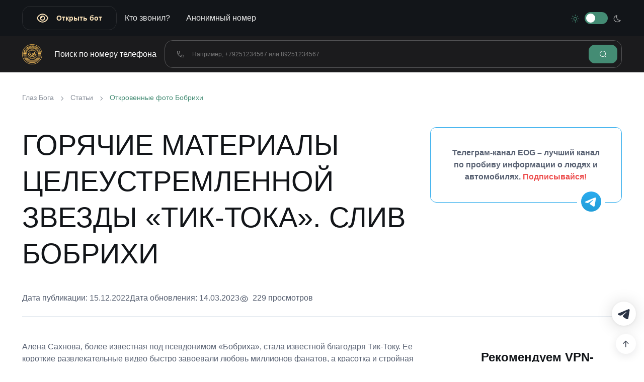

--- FILE ---
content_type: text/html; charset=UTF-8
request_url: https://taurus.eog.bz/articles/goryachiye-materialy-tseleustremlennoi-zvezdy-tik-toka-sliv-bobrikhi
body_size: 18881
content:
<!DOCTYPE html>
<html lang="ru">
    <head>
            <meta charset="UTF-8">
    <meta name="viewport" content="width=device-width, initial-scale=1.0">
    <meta name="referrer" content="strict-origin">
    <meta name="twitter:site" content="@Eog_life">
    <meta name="twitter:creator" content="@Eog_life">
    <link rel="manifest" href="/manifest.json">
    <link rel="apple-touch-icon" href="/icons/icon-192x192.png">
                        <meta name="robots" content="noindex">
                            <meta property="og:title" content="Горячие материалы целеустремленной звезды «Тик-Тока». Слив Бобрихи"/>
            <meta property="og:image" content="/assets/img/post_preview.jpg"/>
        <meta property="og:type" content="website"/>
        <meta property="og:url" content="https://taurus.eog.bz/articles/goryachiye-materialy-tseleustremlennoi-zvezdy-tik-toka-sliv-bobrikhi"/>
        <meta name="twitter:card" content="summary"/>
        <link rel="canonical" href="https://taurus.eog.bz/articles/goryachiye-materialy-tseleustremlennoi-zvezdy-tik-toka-sliv-bobrikhi"/>
            <script type="application/ld+json">
        {
            "@context": "https://schema.org",
            "@type": "BreadcrumbList",
            "itemListElement": [
                {
                    "@type": "ListItem",
                    "position": 1,
                    "name": "Глаз Бога",
                    "item": "https://taurus.eog.bz/"
                },
                                {
                    "@type": "ListItem",
                    "position": 2,
                    "name": "🔥 Статьи",
                    "item": "https://taurus.eog.bz/articles"
                },
                {
                    "@type": "ListItem",
                    "position": 3,
                    "name": "Откровенные фото Бобрихи",
                    "item": "https://taurus.eog.bz/articles/goryachiye-materialy-tseleustremlennoi-zvezdy-tik-toka-sliv-bobrikhi"
                }
                            ]
        }
    </script>
                <script type="application/ld+json">
            {
                "@context": "https://schema.org",
                "@type": "SaleEvent",
                "name": "👁️ Бот Глаз Бога",
                "description": "🎭 Бесплатная программа с информацией о человеке и автомобиле. 👉 Рабочая ссылка на Глаз Бога в Telegram.",
                "image": "https://eog.life/assets/svg/eye_logo.svg",
                "startDate": "2023-01-01",
                "endDate": "2023-12-31",
                "eventStatus": "https://schema.org/EventScheduled",
                "eventAttendanceMode": "https://schema.org/OfflineEventAttendanceMode",
                "location": {
                    "@type": "Place",
                    "name": "Глаз Бога",
                    "address": {
                        "@type": "PostalAddress",
                        "streetAddress": "Москва",
                        "addressLocality": "Москва",
                        "postalCode": "125040",
                        "addressCountry": "RU"
                    }
                },
                "performer": {
                    "@type": "PerformingGroup",
                    "name": "Глаз Бога"
                },
                "offers": {
                    "@type": "Offer",
                    "name": "👁️ Бот Глаз Бога",
                    "price": "999",
                    "priceCurrency": "RUB",
                    "validFrom": "",
                    "url": "https://eog.life/go",
                    "availability": "https://schema.org/InStock"
                }
            }
        </script>
        <script type="application/ld+json">
            {
                "@context": "https://schema.org",
                "@type": "SaleEvent",
                "name": "🛡️ Лучший анонимный VPN",
                "description": "Полный обзор YouFast VPN™ в Telegram. Серверы до 10 гбит, протокол OpenVPN и полная анонимность и безопасность.",
                "image": "https://eog.life/assets/svg/eye_logo.svg",
                "startDate": "2023-01-01",
                "endDate": "2023-12-31",
                "eventStatus": "https://schema.org/EventScheduled",
                "eventAttendanceMode": "https://schema.org/OfflineEventAttendanceMode",
                "location": {
                    "@type": "Place",
                    "name": "Глаз Бога",
                    "address": {
                        "@type": "PostalAddress",
                        "streetAddress": "Москва",
                        "addressLocality": "Москва",
                        "postalCode": "125040",
                        "addressCountry": "RU"
                    }
                },
                "performer": {
                    "@type": "PerformingGroup",
                    "name": "Глаз Бога"
                },
                "offers": {
                    "@type": "Offer",
                    "name": "🛡️ Лучший анонимный VPN",
                    "price": "999",
                    "priceCurrency": "RUB",
                    "validFrom": "",
                    "url": "https://eog.life/articles/youfast-vpn",
                    "availability": "https://schema.org/InStock"
                }
            }
        </script>
        <script type="application/ld+json">
            {
                "@context": "https://schema.org",
                "@type": "SaleEvent",
                "name": "🤑 Лучшие криптобиржи",
                "description": "Ищешь проверенную криптобиржу, работающую с гражданами России? Ты попал куда надо, приятель!",
                "image": "https://eog.life/assets/svg/eye_logo.svg",
                "startDate": "2023-01-01",
                "endDate": "2023-12-31",
                "eventStatus": "https://schema.org/EventScheduled",
                "eventAttendanceMode": "https://schema.org/OfflineEventAttendanceMode",
                "location": {
                    "@type": "Place",
                    "name": "Глаз Бога",
                    "address": {
                        "@type": "PostalAddress",
                        "streetAddress": "Москва",
                        "addressLocality": "Москва",
                        "postalCode": "125040",
                        "addressCountry": "RU"
                    }
                },
                "performer": {
                    "@type": "PerformingGroup",
                    "name": "Глаз Бога"
                },
                "offers": {
                    "@type": "Offer",
                    "name": "🤑 Лучшие криптобиржи",
                    "price": "999",
                    "priceCurrency": "RUB",
                    "validFrom": "",
                    "url": "https://eog.life/articles/top-kriptobirzh",
                    "availability": "https://schema.org/InStock"
                }
            }
        </script>
                <title>Горячие материалы целеустремленной звезды «Тик-Тока». Слив Бобрихи – Глаз Бога</title>
        <!-- STYLESHEET -->
                    
    <link rel="stylesheet" href="/build/around.f05220dd.css">

    <style>
        .telegram-link-container {
            z-index: 2;
            position: fixed;
            right: 1rem;
            bottom: 4.5rem;
        }

        .telegram-link-container .telegram-link {
            display: flex;
            align-items: center;
            justify-content: center;
            width: 3rem;
            height: 3rem;
            border-radius: 50%;
            background-color: #ffffff;
            box-shadow: 0 1px 6px 0 rgba(0, 0, 0, 0.06), 0 2px 32px 0 rgba(0, 0, 0, 0.16);
        }

        @media screen and (min-width: 995px) {
            .telegram-link-container .telegram-link:hover .telegram-link-label {
                visibility: visible;
                opacity: 1;
            }
        }

        .telegram-link-container .telegram-link:hover img {
            transform: scale(1.1);
        }

        .telegram-link-container .telegram-link .telegram-link-label {
            visibility: hidden;
            position: absolute;
            white-space: nowrap;
            padding: 4px 8px;
            border-radius: .5rem;
            color: #fff;
            background: rgb(43 52 69);
            right: 4rem;
            opacity: 0;
            transition: opacity .15s ease-in-out;
        }

        .telegram-link-container .telegram-link img {
            width: 1.75rem;
            height: 1.75rem;
            transition: transform 250ms cubic-bezier(0.33, 0, 0, 1);
        }

        .btn-outline-action {
            --ar-btn-color: rgb(250, 226, 185);
            --ar-btn-border-color: rgba(255, 255, 255, 0.1);
            --ar-btn-hover-bg: transparent;
            --ar-btn-hover-border-color: rgb(250, 226, 185);
            --ar-btn-active-bg: transparent;
        }

        .btn-outline-action span {
            color: rgb(250, 226, 185) !important;
        }

        .btn-outline-action svg {
            fill: rgb(250, 226, 185)
        }

        @media screen and (min-width: 992px) {
            .btn-outline-action svg {
                height: 20px;
            }
        }

        @media (min-width: 1400px) {
            .container, .container-lg, .container-md, .container-sm, .container-xl, .container-xxl {
                max-width: 1400px;
            }
        }
    </style>

        <style>
        .post-content tbody {
            border-top-color: var(--ar-table-border-color) !important;
        }
    </style>
        <!-- JAVASCRIPT -->
            
    <script>
        let mode = window.localStorage.getItem('mode'),
            root = document.getElementsByTagName('html')[0];
        if (mode !== undefined && mode === 'dark') {
            root.classList.add('dark-mode');
        } else {
            root.classList.remove('dark-mode');
        }
    </script>
                <link rel="icon" type="image/png" href="/assets/img/favicon.png" sizes="16x16">

<meta name="google-site-verification" content="5fqxbjI-_vZqV9s8rbimPVmZvI0Q4xOlGmT6SmZDRck" />
<meta name="probely-verification" content="d79f4589-0848-48ad-8cd4-4800985883d4" />
<meta name="mailru-domain" content="Pjsjjwh4r5GhUvwO" />

<!-- Google tag (gtag.js) -->
<script async src="https://www.googletagmanager.com/gtag/js?id=G-CMF0FJMJ3E"></script>
<script>
  window.dataLayer = window.dataLayer || [];
  function gtag(){dataLayer.push(arguments);}
  gtag('js', new Date());

  gtag('config', 'G-CMF0FJMJ3E');
</script>

<!-- Elfsight Telegram Chat | Telegram Chat на EOG_ r0upngiy8zs_4_bot -->
<script src="https://static.elfsight.com/platform/platform.js" async></script>
<div class="elfsight-app-4c58a033-ba74-4236-9cd3-52f5e1e5be78" data-elfsight-app-lazy></div>
                    </head>
    <body data-aos-easing="ease" data-aos-duration="400" data-aos-delay="0">
    <div class="elfsight-app-789ce75b-5aee-45e4-b2f4-6bf91d1d8c7d"></div>
        <div class="elfsight-app-c5762e4f-f3c2-474f-a8b9-b983d634a6a9" data-elfsight-app-lazy></div>
    <main class="page-wrapper">
        <div class="dark-mode">
            <!-- HEADER -->
            <header class="header navbar navbar-expand-lg">
                <div class="container">
                    <!-- LOGOTYPE -->
                    <ul class="navbar-nav p-0">
                        <li class="nav-item">
                            <a href="/go"
                               class="btn btn-outline-warning btn-outline-action">
                                <svg class="me-3" xmlns="http://www.w3.org/2000/svg" viewBox="0 0 576 512"
                                     height="16px">
                                    <path d="M160 256C160 185.3 217.3 128 288 128C358.7 128 416 185.3 416 256C416 326.7 358.7 384 288 384C217.3 384 160 326.7 160 256zM288 336C332.2 336 368 300.2 368 256C368 211.8 332.2 176 288 176C287.3 176 286.7 176 285.1 176C287.3 181.1 288 186.5 288 192C288 227.3 259.3 256 224 256C218.5 256 213.1 255.3 208 253.1C208 254.7 208 255.3 208 255.1C208 300.2 243.8 336 288 336L288 336zM95.42 112.6C142.5 68.84 207.2 32 288 32C368.8 32 433.5 68.84 480.6 112.6C527.4 156 558.7 207.1 573.5 243.7C576.8 251.6 576.8 260.4 573.5 268.3C558.7 304 527.4 355.1 480.6 399.4C433.5 443.2 368.8 480 288 480C207.2 480 142.5 443.2 95.42 399.4C48.62 355.1 17.34 304 2.461 268.3C-.8205 260.4-.8205 251.6 2.461 243.7C17.34 207.1 48.62 156 95.42 112.6V112.6zM288 80C222.8 80 169.2 109.6 128.1 147.7C89.6 183.5 63.02 225.1 49.44 256C63.02 286 89.6 328.5 128.1 364.3C169.2 402.4 222.8 432 288 432C353.2 432 406.8 402.4 447.9 364.3C486.4 328.5 512.1 286 526.6 256C512.1 225.1 486.4 183.5 447.9 147.7C406.8 109.6 353.2 80 288 80V80z"></path>
                                </svg>
                                <span>Открыть бот</span>
                            </a>
                        </li>
                    </ul>
                    <!-- SWITCH THEME -->
                    <div class="form-check form-switch mode-switch order-lg-2 ms-auto me-3 me-lg-0"
                         data-bs-toggle="mode" aria-label="Switch Theme">
                        <input class="form-check-input" type="checkbox" id="theme-mode" aria-label="Theme mode">
                        <label class="form-check-label" for="theme-mode" aria-label="sun">
                            <i class="ai-sun fs-lg"></i>
                        </label>
                        <label class="form-check-label" for="theme-mode" aria-label="moon">
                            <i class="ai-moon fs-lg"></i>
                        </label>
                    </div>
                    <!-- TOGGLE MENU -->
                    <button class="navbar-toggler ms-sm-3" type="button" data-bs-toggle="collapse"
                            data-bs-target="#navbarNav" aria-label="Toggle Menu">
                        <span class="navbar-toggler-icon"></span>
                    </button>
                    <!-- NAVIGATION -->
                    <nav class="collapse navbar-collapse" id="navbarNav">
                                <ul class="navbar-nav navbar-nav-scroll me-auto">
            
                <li class="nav-item first">        <a href="/" class="nav-link d-block d-md-none">Глаз Бога</a>        
    </li>

    
                <li class="nav-item">        <a href="/calls" class="nav-link" target="_parent">Кто звонил?</a>        
    </li>

    
                <li class="nav-item">        <a href="/private-number" class="nav-link" target="_parent">Анонимный номер</a>        
    </li>

    
                <li class="nav-item">        <a href="https://change.pro" class="nav-link d-block d-md-none" target="_blank">Обмен крипты</a>        
    </li>

    
                <li class="nav-item last">        <a href="/articles/youfast-vpn" class="nav-link d-block d-md-none">Лучший VPN</a>        
    </li>


    </ul>

                    </nav>
                </div>
            </header>
        </div>

                    <!-- SEARCH SECTION -->
            <div class="sticky-search dark-mode border-bottom py-2">
                <div class="container">
                                            <div class="d-flex sticky-search-content align-items-center">
            <a href="/" class="d-flex align-items-center sticky-logo me-0 me-lg-4">
            <img src="/assets/svg/eye_logo.svg" width="40" height="40" alt="Logotype">
        </a>
        <label class="d-none d-lg-flex mb-0 text-white" for="searchInput" style="font-size: 16px; white-space: nowrap">
        Поиск по номеру телефона
    </label>
    <form class="js-validation ms-3 me-0  w-100" action="/calls/phone/search" method="post"
          novalidate>
        <div class="input-group input-group-sm">
            <span class="input-group-text text-muted">
                <i class="ai-phone"></i>
            </span>
            <input class="form-control" type="tel" name="number" id="searchInput" placeholder=""
                   pattern="^[+7]?[0-9() -]+$" minlength="10" maxlength="18" required>
            <button class="btn btn-primary" type="submit" aria-label="Search">
                <i class="ai-search"></i>
            </button>
        </div>
    </form>
    </div>
                                    </div>
            </div>
        
        <!-- PAGE -->
                    <div class="container py-5 pt-4">
                                    <!-- BREADCRUMBS -->
                    <nav aria-label="breadcrumb">
                        <ol class="pt-lg-3 pb-2 breadcrumb">
                            <li class="breadcrumb-item">
                                <a href="/">
                                    <span>Глаз Бога</span>
                                </a>
                            </li>
                                        <li class="breadcrumb-item">
            <a href="/articles">Статьи</a>
        </li>
        <li class="breadcrumb-item active" aria-current="page">
        <span>Откровенные фото Бобрихи</span>
    </li>
                        </ol>
                    </nav>
                
                
                
                <!-- TITLE -->
                                    <div class="border-bottom mb-5">
                        <div class="row py-4">
                            <div class="col-md-8">
                                    <div itemscope itemtype="http://schema.org/Article">
        <h1 class="display-4 fw-medium text-uppercase" itemprop="headline">Горячие материалы целеустремленной звезды «Тик-Тока». Слив Бобрихи</h1>
    </div>
                            </div>
                            <div class="col-md-4">
                                                                    <div class="d-flex flex-column justify-content-center">
    <a class="card rounded-1 text-center mb-4 position-relative text-decoration-none" target="_blank"
       href="/channel" style="border-color: #29a9ec;">
        <b class="card-body">Телеграм-канал EOG – лучший канал по пробиву информации о людях и автомобилях. <span class="text-danger">Подписывайся!</span></b>
        <img class="position-absolute px-2 bg-light" src="/assets/client/img/telegram-logo.svg" width="56"
             style="right: 2rem;bottom: -1.2rem;" alt="Telegram Logo">
    </a>
</div>
                                                            </div>
                        </div>
                                                    <div class="d-flex flex-wrap align-items-center">
                                            <div class="d-grid d-md-flex gap-3 align-items-center mb-4" itemscope itemtype="http://schema.org/Article">
            <span itemprop="image" itemscope="" itemtype="https://schema.org/ImageObject">
                <img itemprop="image url" class="d-none" src="/assets/img/post_preview.jpg"
                     alt="Горячие материалы целеустремленной звезды «Тик-Тока». Слив Бобрихи">
            </span>

                        <div>
                <span>Дата публикации:</span>
                <time itemprop="dateCreated" datetime="2022-12-15T13:03:10+03:00">15.12.2022</time>
            </div>
                            <div>
                    <span>Дата обновления:</span>
                    <time itemprop="dateModified" datetime="2023-03-14T22:34:47+03:00">14.03.2023</time>
                </div>
                        <div>
                <i class="ai-show fs-lg me-1"></i>
                                    <span>229 просмотров</span>
                            </div>
        </div>
                                                                </div>
                                            </div>
                
                <!-- CONTENT -->
                    <div class="row">
        <div class="page-content col-lg-9 col-xl-8 pe-lg-4 pe-xl-0">
            <div class="post-content mb-4">
                <p dir="ltr">Алена Сахнова, более известная под псевдонимом &laquo;Бобриха&raquo;, стала известной благодаря Тик-Току. Ее короткие развлекательные видео быстро завоевали любовь миллионов фанатов, а красотка и стройная фигура подогрели интерес со стороны противоположного пола.</p>
<p dir="ltr"><img src="/media/cache/2022/12/15/goryachiye-materialy-tseleustremlennoi-zvezdy-tik-toka-sliv-bobrikhi-1.wepb" alt="Горячие материалы целеустремленной звезды «Тик-Тока». Слив Бобрихи 1" width="1000" height="680"></p>
<p dir="ltr">Детство юной звезды особо не примечательно. Она родилась во Владивостоке, где получила среднее образование. Со времен школы Алена мечтала переехать в Москву и ждала нужного момента. С учебой у нее не клеилось, родителей часто вызывали к директору из-за плохого поведения. Сахнова обладает боевым характером и всегда старается отстоять свою точку зрения.</p>
<p><a href="/go?group=article" target="_blank" rel="noopener"><img class="w-100 rounded-3" src="/assets/img/banners/glaz-boga.gif" alt="Глаз бога"></a></p>
<p dir="ltr">После окончания школы дама все же решилась исполнить давнюю мечту и переехала в столицу. Большой город встретил ее трудностями, но девушка не была намерена сдаваться. Тогда у нее уже были пару тысяч преданных поклонников в Тик-Токе, которые поддерживали своего кумира во всех начинаниях.</p>
<p dir="ltr"><img src="/media/cache/2022/12/15/goryachiye-materialy-tseleustremlennoi-zvezdy-tik-toka-sliv-bobrikhi-3.wepb" alt="Горячие материалы целеустремленной звезды «Тик-Тока». Слив Бобрихи 3" width="1000" height="1270"></p>
<p dir="ltr">С формированием креативного объединения &laquo;Chill Zone&raquo; Алена обрела большую популярность. Она познакомилась с более именитыми блогерами и снималась с ними в роликах. Сейчас Бобриха является самостоятельной личностью и продолжает снимать развлекательные видео, параллельно ведя другие социальные сети.</p>
<p dir="ltr"><img src="/media/cache/2022/12/15/goryachiye-materialy-tseleustremlennoi-zvezdy-tik-toka-sliv-bobrikhi-4.wepb" alt="Горячие материалы целеустремленной звезды «Тик-Тока». Слив Бобрихи 4" width="1000" height="565"></p>
<h2 dir="ltr">Слив жгучей Тик-Токерши</h2>
<p dir="ltr">С приходом популярности Сахновой заинтересовались хакеры, которые в конечном итоге взломали особу. Они выложили на всеобщее обозрение домашние ее фотографии, которые моментально навели шума в интернете.</p>
<p dir="ltr"><img src="/media/cache/2022/12/15/goryachiye-materialy-tseleustremlennoi-zvezdy-tik-toka-sliv-bobrikhi-5.wepb" alt="Горячие материалы целеустремленной звезды «Тик-Тока». Слив Бобрихи 5" width="1000" height="996"></p>
<p dir="ltr">Ознакомиться со сливом Алены Бобрихи с ее аккаунта Онлифанс и другими интимными фото звезды можно здесь http://www.xx-centure.com.ua/archives/61720. На этом сайте собраны пикантные фото и видео, которые демонстрируют не только ее прекрасную улыбку, но и не менее шикарную фигуру.</p>
<p dir="ltr">Хотим напомнить вам про <a href="../../go" target="_blank" rel="noopener">Глаз Бога</a>. Этот сервис является передовым инструментом для поиска информации о людях. За пару минут вы сможете найти в нем сливы любой популярной персоны, эротические фото ваших подруг и персональные данные каждого пользователя интернета. При этом никто не узнает о ваших поисках, все данные остаются конфиденциальными.</p>
            </div>

            <div class="d-flex flex-column justify-content-center">
    <a class="card rounded-1 text-center mb-4 position-relative text-decoration-none" target="_blank"
       href="/channel" style="border-color: #29a9ec;">
        <b class="card-body">Телеграм-канал EOG – лучший канал по пробиву информации о людях и автомобилях. <span class="text-danger">Подписывайся!</span></b>
        <img class="position-absolute px-2 bg-light" src="/assets/client/img/telegram-logo.svg" width="56"
             style="right: 2rem;bottom: -1.2rem;" alt="Telegram Logo">
    </a>
</div>

            
            
            
            
            <!-- SHARE POST -->
            <div class="d-flex flex-wrap align-items-center justify-content-end border-top border-bottom py-4 mb-4">
                <div class="d-flex align-items-center">
                    <span class="fs-sm me-2">Поделиться статьей</span>
                    <div class="d-flex">
                        <!-- Facebook -->
                        <a class="btn btn-secondary btn-icon btn-sm btn-facebook" target="_blank"
                           href="https://www.facebook.com/sharer/sharer.php?u=http://taurus.eog.bz/articles/goryachiye-materialy-tseleustremlennoi-zvezdy-tik-toka-sliv-bobrikhi">
                            <i class="ai-facebook"></i>
                        </a>
                        <!-- VKontakte -->
                        <a class="btn btn-secondary btn-icon btn-sm btn-vk ms-2" target="_blank"
                           href="https://vk.com/share.php?url=http://taurus.eog.bz/articles/goryachiye-materialy-tseleustremlennoi-zvezdy-tik-toka-sliv-bobrikhi&image=taurus.eog.bz/assets/img/post_preview.jpg&noparse=true">
                            <i class="ai-vk"></i>
                        </a>
                        <!-- Odnoklassniki -->
                        <a class="btn btn-secondary btn-icon btn-sm btn-odnoklassniki ms-2" target="_blank"
                           href="https://connect.ok.ru/offer?url=http://taurus.eog.bz/articles/goryachiye-materialy-tseleustremlennoi-zvezdy-tik-toka-sliv-bobrikhi&title=Горячие материалы целеустремленной звезды «Тик-Тока». Слив Бобрихи&imageUrl=taurus.eog.bz/assets/img/post_preview.jpg">
                            <i class="ai-odnoklassniki"></i>
                        </a>
                        <!-- Telegram -->
                        <a class="btn btn-secondary btn-icon btn-sm btn-telegram ms-2" target="_blank"
                           href="https://t.me/share/url?url=http://taurus.eog.bz/articles/goryachiye-materialy-tseleustremlennoi-zvezdy-tik-toka-sliv-bobrikhi&text=Горячие материалы целеустремленной звезды «Тик-Тока». Слив Бобрихи">
                            <i class="ai-telegram"></i>
                        </a>
                        <!-- WhatsApp -->
                        <a class="btn btn-secondary btn-icon btn-sm btn-whatsapp ms-2"
                           href="whatsapp://send?text=http://taurus.eog.bz/articles/goryachiye-materialy-tseleustremlennoi-zvezdy-tik-toka-sliv-bobrikhi">
                            <i class="ai-whatsapp"></i>
                        </a>
                        <!-- Viber -->
                        <a class="btn btn-secondary btn-icon btn-sm btn-viber ms-2"
                           href="viber://forward?text=http://taurus.eog.bz/articles/goryachiye-materialy-tseleustremlennoi-zvezdy-tik-toka-sliv-bobrikhi">
                            <i class="ai-viber"></i>
                        </a>
                    </div>
                </div>
            </div>

                            <!-- LEAVE COMMENT -->
                <div class="card bg-secondary border-0 pt-2 p-md-2 p-xl-3 p-xxl-4 mt-4 mb-5">
                    <div class="card-body">
                        <h3 class="mb-5">Оставить комментарий</h3>
                        <form class="row gy-4 js-validation" method="post"
                              action="/articles/389/comment" novalidate>
                            <!-- FIRSTNAME -->
                            <div class="col-sm-6 col-12">
                                <label for="c-name" class="form-label fs-base">
                                    Имя
                                </label>
                                <input id="c-name" type="text" name="full_name" class="form-control"
                                       placeholder="Ваше имя"
                                       pattern="^[a-zA-Zа-яА-Я ]{2,32}$" required>
                                <span class="invalid-tooltip">Пожалуйста, введите ваше имя!</span>
                            </div>

                            <!-- SECURITY -->
                            <div class="col-sm-6 col-12">
                                                                                                <label for="s-name" class="form-label fs-base">
                                    Сколько будет 1 + 3?
                                </label>
                                <input id="s-name" type="text" name="с" class="form-control" min="2" max="10"
                                       placeholder="5"
                                       data-value="4" required>
                                <span class="invalid-tooltip">Пожалуйста, ответьте на вопрос (пример ответа: 5)</span>
                            </div>

                            <!-- COMMENT -->
                            <div class="col-12 mt-3">
                                <label for="c-comment" class="form-label fs-base">
                                    Комментарий
                                </label>
                                <textarea id="c-comment" name="comment" class="form-control"
                                          rows="3"
                                          placeholder="Ваш комментарий..."
                                          minlength="10" required></textarea>
                                <span class="invalid-tooltip">Пожалуйста, введите подробный комментарий (минимум 10 символов)</span>
                            </div>

                            <!-- SUBMIT -->
                            <div class="col-12 mt-3">
                                <button type="submit" class="btn btn-lg btn-primary w-sm-auto w-100 mt-2">
                                    <span>Опубликовать</span>
                                </button>
                            </div>
                            <input type="hidden" name="_csrf_token" value="8b1089708d5d23f5784d1af1f7ad62c.vh_A8tZQAggn77IGzz0U-7DB2Q-ciBZwGynxTEPx-3s.2l6t34c3L3J4mvYyn0QsguqYqWDlw2NHYWbDDwu7lkPRJpi4mhNxbFKV9w">
                        </form>
                    </div>
                </div>
            
                            <!-- COMMENTS -->
                <div class="border-bottom mb-5">
                                            <div class="py-3 my-2 border-bottom">
                            <div class="d-flex align-items-center pb-1 mb-3">
                                <div class="avatar bg-secondary">
                                    <span>Г</span>
                                </div>
                                <div class="ps-3 me-auto">
                                    <h6 class="mb-0">ГЛАЗ СНОВА РАБОТАЕТ</h6>
                                    <span class="fs-sm text-muted">22.10.2025 в 18:58</span>
                                </div>
                                <div class="d-flex align-items-end flex-column">
                                    <div class="d-flex">
                                        <button class="btn-like text-dark d-flex align-items-center" type="button"
                                                id="like97349Button"
                                                data-reverse="dislike97349Button" data-like="true"
                                                data-action="/articles/389/comments/97349/like">
                                            <i class="ai-like fs-lg me-1"></i>
                                            <span>0</span>
                                        </button>
                                        <button class="btn-like text-dark d-flex align-items-center" type="button"
                                                id="dislike97349Button"
                                                data-reverse="like97349Button" data-dislike="true"
                                                data-action="/articles/389/comments/97349/dislike">
                                            <i class="ai-dislike fs-lg me-1"></i>
                                            <span>0</span>
                                        </button>
                                    </div>
                                </div>
                            </div>

                            <p class="pb-2 mb-2">👁 БОГ В СЕТИ! ЖМИ, пока не удалили! TG: @GlazOpenBot</p>

                            
                                                                                                                </div>
                                            <div class="py-3 my-2 border-bottom">
                            <div class="d-flex align-items-center pb-1 mb-3">
                                <div class="avatar bg-secondary">
                                    <span>Г</span>
                                </div>
                                <div class="ps-3 me-auto">
                                    <h6 class="mb-0">ГЛАЗ ОНЛАЙН</h6>
                                    <span class="fs-sm text-muted">22.10.2025 в 2:45</span>
                                </div>
                                <div class="d-flex align-items-end flex-column">
                                    <div class="d-flex">
                                        <button class="btn-like text-dark d-flex align-items-center" type="button"
                                                id="like96230Button"
                                                data-reverse="dislike96230Button" data-like="true"
                                                data-action="/articles/389/comments/96230/like">
                                            <i class="ai-like fs-lg me-1"></i>
                                            <span>0</span>
                                        </button>
                                        <button class="btn-like text-dark d-flex align-items-center" type="button"
                                                id="dislike96230Button"
                                                data-reverse="like96230Button" data-dislike="true"
                                                data-action="/articles/389/comments/96230/dislike">
                                            <i class="ai-dislike fs-lg me-1"></i>
                                            <span>0</span>
                                        </button>
                                    </div>
                                </div>
                            </div>

                            <p class="pb-2 mb-2">👁 БОГ В СЕТИ! ЖМИ, пока не удалили! TG: @EyeBig_bot</p>

                            
                                                                                                                </div>
                                            <div class="py-3 my-2 border-bottom">
                            <div class="d-flex align-items-center pb-1 mb-3">
                                <div class="avatar bg-secondary">
                                    <span>Б</span>
                                </div>
                                <div class="ps-3 me-auto">
                                    <h6 class="mb-0">БОТ СНОВА В СЕТИ</h6>
                                    <span class="fs-sm text-muted">21.10.2025 в 1:41</span>
                                </div>
                                <div class="d-flex align-items-end flex-column">
                                    <div class="d-flex">
                                        <button class="btn-like text-dark d-flex align-items-center" type="button"
                                                id="like95030Button"
                                                data-reverse="dislike95030Button" data-like="true"
                                                data-action="/articles/389/comments/95030/like">
                                            <i class="ai-like fs-lg me-1"></i>
                                            <span>0</span>
                                        </button>
                                        <button class="btn-like text-dark d-flex align-items-center" type="button"
                                                id="dislike95030Button"
                                                data-reverse="like95030Button" data-dislike="true"
                                                data-action="/articles/389/comments/95030/dislike">
                                            <i class="ai-dislike fs-lg me-1"></i>
                                            <span>0</span>
                                        </button>
                                    </div>
                                </div>
                            </div>

                            <p class="pb-2 mb-2">🔍 Всё узнает. Всё покажет. Новый ГЛАЗ БОГА здесь! Telegram: @GlazOpenBot</p>

                            
                                                                                                                </div>
                                            <div class="py-3 my-2 border-bottom">
                            <div class="d-flex align-items-center pb-1 mb-3">
                                <div class="avatar bg-secondary">
                                    <span>А</span>
                                </div>
                                <div class="ps-3 me-auto">
                                    <h6 class="mb-0">АДМИН</h6>
                                    <span class="fs-sm text-muted">20.10.2025 в 3:27</span>
                                </div>
                                <div class="d-flex align-items-end flex-column">
                                    <div class="d-flex">
                                        <button class="btn-like text-dark d-flex align-items-center" type="button"
                                                id="like94815Button"
                                                data-reverse="dislike94815Button" data-like="true"
                                                data-action="/articles/389/comments/94815/like">
                                            <i class="ai-like fs-lg me-1"></i>
                                            <span>0</span>
                                        </button>
                                        <button class="btn-like text-dark d-flex align-items-center" type="button"
                                                id="dislike94815Button"
                                                data-reverse="like94815Button" data-dislike="true"
                                                data-action="/articles/389/comments/94815/dislike">
                                            <i class="ai-dislike fs-lg me-1"></i>
                                            <span>0</span>
                                        </button>
                                    </div>
                                </div>
                            </div>

                            <p class="pb-2 mb-2">👁 БОТ ВЕРНУЛСЯ! Мощнее, чем когда-либо! @GlazOpenBot</p>

                            
                                                                                                                </div>
                                            <div class="py-3 my-2">
                            <div class="d-flex align-items-center pb-1 mb-3">
                                <div class="avatar bg-secondary">
                                    <span>В</span>
                                </div>
                                <div class="ps-3 me-auto">
                                    <h6 class="mb-0">ВСЕ ЧЕТКО БЕЗ ГЛЮКОВ</h6>
                                    <span class="fs-sm text-muted">21.06.2025 в 17:13</span>
                                </div>
                                <div class="d-flex align-items-end flex-column">
                                    <div class="d-flex">
                                        <button class="btn-like text-dark d-flex align-items-center" type="button"
                                                id="like2756Button"
                                                data-reverse="dislike2756Button" data-like="true"
                                                data-action="/articles/389/comments/2756/like">
                                            <i class="ai-like fs-lg me-1"></i>
                                            <span>0</span>
                                        </button>
                                        <button class="btn-like text-dark d-flex align-items-center" type="button"
                                                id="dislike2756Button"
                                                data-reverse="like2756Button" data-dislike="true"
                                                data-action="/articles/389/comments/2756/dislike">
                                            <i class="ai-dislike fs-lg me-1"></i>
                                            <span>0</span>
                                        </button>
                                    </div>
                                </div>
                            </div>

                            <p class="pb-2 mb-2">НЕ СЛЕТАЕТ НЕ ВЫЛЕТАЕТ 

 @GlazOpenBot 
 @GlazOpenBot 
 @GlazOpenBot 
 @GlazOpenBot 
 @GlazOpenBot 
 @GlazOpenBot 
  

 БЕЗОТКАЗНЫЙ БОТ</p>

                            
                                                                                                                </div>
                                    </div>
            
                            <!-- LATEST POSTS -->
                <div class="container mb-5 pt-md-4">
                    <!-- TITLE -->
                    <div class="d-flex flex-sm-row flex-column align-items-center justify-content-between mb-4 pb-1 pb-md-3">
                        <h2 class="h1 mb-sm-0">Последние статьи</h2>
                        <a href="/articles" class="btn btn-lg btn-outline-primary">
                            <span>Все статьи</span>
                            <i class="bx bx-right-arrow-alt ms-1 me-n1 lh-1 lead"></i>
                        </a>
                    </div>

                    <!-- POSTS -->
                    <div class="row row-cols-lg-3 row-cols-sm-2 row-cols-1 gy-md-4 gy-2">
                                                    <div class="col pb-3">
                                <article class="card border-0 shadow-sm h-100">
                                    <div class="position-relative">
                                        <a href="/articles/foca-i-sherlock-sravnenie"
                                           class="position-absolute top-0 start-0 w-100 h-100"
                                           aria-label="Read more"></a>
                                        <img src="/assets/img/post_preview.jpg" class="card-img-top"
                                             alt="Preview">
                                    </div>
                                    <div class="card-body pb-4">
                                        <h3 class="h5 mb-0">
                                            <a href="/articles/foca-i-sherlock-sravnenie">FOCA и Sherlock: сравнение</a>
                                        </h3>
                                    </div>
                                </article>
                            </div>
                                                    <div class="col pb-3">
                                <article class="card border-0 shadow-sm h-100">
                                    <div class="position-relative">
                                        <a href="/articles/foca-skrytaya-informaciya-v-metadannyh"
                                           class="position-absolute top-0 start-0 w-100 h-100"
                                           aria-label="Read more"></a>
                                        <img src="/assets/img/post_preview.jpg" class="card-img-top"
                                             alt="Preview">
                                    </div>
                                    <div class="card-body pb-4">
                                        <h3 class="h5 mb-0">
                                            <a href="/articles/foca-skrytaya-informaciya-v-metadannyh">FOCA: скрытая информация в метаданных</a>
                                        </h3>
                                    </div>
                                </article>
                            </div>
                                                    <div class="col pb-3">
                                <article class="card border-0 shadow-sm h-100">
                                    <div class="position-relative">
                                        <a href="/articles/shodan-ili-sherlock-chto-vybrat"
                                           class="position-absolute top-0 start-0 w-100 h-100"
                                           aria-label="Read more"></a>
                                        <img src="/assets/img/post_preview.jpg" class="card-img-top"
                                             alt="Preview">
                                    </div>
                                    <div class="card-body pb-4">
                                        <h3 class="h5 mb-0">
                                            <a href="/articles/shodan-ili-sherlock-chto-vybrat">Shodan или Sherlock: что выбрать</a>
                                        </h3>
                                    </div>
                                </article>
                            </div>
                                            </div>
                </div>
            
                <div class="mb-5">
        <h2 class="h1">Популярные номера</h2>
        <p>В данном списке находятся наиболее популярные у наших пользователей телефонные номера.
            Значительная часть этих номеров принадлежит организациям.</p>
        <div class="d-flex flex-wrap">
                            <a class="btn btn-outline-secondary py-2 px-3 mb-2 me-2"
                   href="/calls/74999298574">
                    <span>+7 (499) 929-85-74</span>
                </a>
                            <a class="btn btn-outline-secondary py-2 px-3 mb-2 me-2"
                   href="/calls/78123136944">
                    <span>+7 (812) 313-69-44</span>
                </a>
                            <a class="btn btn-outline-secondary py-2 px-3 mb-2 me-2"
                   href="/calls/78005551605">
                    <span>+7 (800) 555-16-05</span>
                </a>
                            <a class="btn btn-outline-secondary py-2 px-3 mb-2 me-2"
                   href="/calls/79256443882">
                    <span>+7 (925) 644-38-82</span>
                </a>
                            <a class="btn btn-outline-secondary py-2 px-3 mb-2 me-2"
                   href="/calls/79030137536">
                    <span>+7 (903) 013-75-36</span>
                </a>
                            <a class="btn btn-outline-secondary py-2 px-3 mb-2 me-2"
                   href="/calls/79265005005">
                    <span>+7 (926) 500-50-05</span>
                </a>
                            <a class="btn btn-outline-secondary py-2 px-3 mb-2 me-2"
                   href="/calls/78126795138">
                    <span>+7 (812) 679-51-38</span>
                </a>
                            <a class="btn btn-outline-secondary py-2 px-3 mb-2 me-2"
                   href="/calls/74999298577">
                    <span>+7 (499) 929-85-77</span>
                </a>
                            <a class="btn btn-outline-secondary py-2 px-3 mb-2 me-2"
                   href="/calls/78126795116">
                    <span>+7 (812) 679-51-16</span>
                </a>
                            <a class="btn btn-outline-secondary py-2 px-3 mb-2 me-2"
                   href="/calls/78126795283">
                    <span>+7 (812) 679-52-83</span>
                </a>
                            <a class="btn btn-outline-secondary py-2 px-3 mb-2 me-2"
                   href="/calls/78126795135">
                    <span>+7 (812) 679-51-35</span>
                </a>
                            <a class="btn btn-outline-secondary py-2 px-3 mb-2 me-2"
                   href="/calls/74955029799">
                    <span>+7 (495) 502-97-99</span>
                </a>
                            <a class="btn btn-outline-secondary py-2 px-3 mb-2 me-2"
                   href="/calls/74999298576">
                    <span>+7 (499) 929-85-76</span>
                </a>
                            <a class="btn btn-outline-secondary py-2 px-3 mb-2 me-2"
                   href="/calls/78123136745">
                    <span>+7 (812) 313-67-45</span>
                </a>
                            <a class="btn btn-outline-secondary py-2 px-3 mb-2 me-2"
                   href="/calls/74999298578">
                    <span>+7 (499) 929-85-78</span>
                </a>
                            <a class="btn btn-outline-secondary py-2 px-3 mb-2 me-2"
                   href="/calls/74955029798">
                    <span>+7 (495) 502-97-98</span>
                </a>
                            <a class="btn btn-outline-secondary py-2 px-3 mb-2 me-2"
                   href="/calls/74999298579">
                    <span>+7 (499) 929-85-79</span>
                </a>
                            <a class="btn btn-outline-secondary py-2 px-3 mb-2 me-2"
                   href="/calls/78123137115">
                    <span>+7 (812) 313-71-15</span>
                </a>
                            <a class="btn btn-outline-secondary py-2 px-3 mb-2 me-2"
                   href="/calls/78123137175">
                    <span>+7 (812) 313-71-75</span>
                </a>
                            <a class="btn btn-outline-secondary py-2 px-3 mb-2 me-2"
                   href="/calls/78123136786">
                    <span>+7 (812) 313-67-86</span>
                </a>
                            <a class="btn btn-outline-secondary py-2 px-3 mb-2 me-2"
                   href="/calls/74995501032">
                    <span>+7 (499) 550-10-32</span>
                </a>
                            <a class="btn btn-outline-secondary py-2 px-3 mb-2 me-2"
                   href="/calls/74999298069">
                    <span>+7 (499) 929-80-69</span>
                </a>
                            <a class="btn btn-outline-secondary py-2 px-3 mb-2 me-2"
                   href="/calls/78123136011">
                    <span>+7 (812) 313-60-11</span>
                </a>
                            <a class="btn btn-outline-secondary py-2 px-3 mb-2 me-2"
                   href="/calls/78126795219">
                    <span>+7 (812) 679-52-19</span>
                </a>
                            <a class="btn btn-outline-secondary py-2 px-3 mb-2 me-2"
                   href="/calls/78123136799">
                    <span>+7 (812) 313-67-99</span>
                </a>
                            <a class="btn btn-outline-secondary py-2 px-3 mb-2 me-2"
                   href="/calls/78123136497">
                    <span>+7 (812) 313-64-97</span>
                </a>
                            <a class="btn btn-outline-secondary py-2 px-3 mb-2 me-2"
                   href="/calls/74999298573">
                    <span>+7 (499) 929-85-73</span>
                </a>
                            <a class="btn btn-outline-secondary py-2 px-3 mb-2 me-2"
                   href="/calls/78123136920">
                    <span>+7 (812) 313-69-20</span>
                </a>
                            <a class="btn btn-outline-secondary py-2 px-3 mb-2 me-2"
                   href="/calls/78126795113">
                    <span>+7 (812) 679-51-13</span>
                </a>
                            <a class="btn btn-outline-secondary py-2 px-3 mb-2 me-2"
                   href="/calls/78126795137">
                    <span>+7 (812) 679-51-37</span>
                </a>
                    </div>
    </div>
                    </div>

        <!-- SIDEBAR -->
        <aside class="col-lg-3 offset-xl-1 pt-4 pt-lg-0">
            
                <div class="mb-3">
                    <h4 class="h4 pt-3">Рекомендуем VPN-сервис</h4>
                <a class="position-relative" href="/ad/1"
           rel="nofollow" target="_blank">
                            <div class="ignore-dark-mode position-absolute w-100 text-center start-50 translate-middle-x pt-4"
                     style="max-width: 15rem;">
                </div>
                <img class="rounded-5" src="/uploads/2023/01/31/banner-youfast-min.jpg" alt="Banner">
                    </a>
    </div>
                                </aside>
    </div>

                </div>
        
        
        
                                                    
                                                <!-- RECOMMENDATIONS SECTION -->
                <section class="bg-secondary d-none d-lg-block py-5">
                    <div class="container">
                        <h2 class="h1 mb-4">Мы рекомендуем</h2>
                        <div class="row">
                            <div class="col-md-5 text-center text-md-start">
                                <ul class="nav nav-tabs flex-column" role="tablist">
                                                                            <li class="nav-item">
                                            <a href="#info_block4" data-bs-toggle="tab" role="tab"
                                               class="text-start nav-link text-dark active">
                                                <span>Информация о Глазе Бога из СМИ</span>
                                            </a>
                                        </li>
                                                                            <li class="nav-item">
                                            <a href="#info_block5" data-bs-toggle="tab" role="tab"
                                               class="text-start nav-link text-dark">
                                                <span>О создателе Глаза Бога Евгении Антипове</span>
                                            </a>
                                        </li>
                                                                            <li class="nav-item">
                                            <a href="#info_block8" data-bs-toggle="tab" role="tab"
                                               class="text-start nav-link text-dark">
                                                <span>Удалить информацию из Глаза Бога</span>
                                            </a>
                                        </li>
                                                                    </ul>
                            </div>
                            <div class="col-md-7 col-lg-6 offset-lg-1">
                                <div class="tab-content">
                                                                            <div class="tab-pane fade show active"
                                             id="info_block4" role="tabpanel">
                                            <div class="d-flex flex-column">
                                                                                                    <a href="https://ru.wikipedia.org/wiki/%D0%93%D0%BB%D0%B0%D0%B7_%D0%91%D0%BE%D0%B3%D0%B0" target="_blank"
                                                       rel="nofollow noopener"                                                       class="btn btn-primary align-items-start w-100 mb-2">
                                                        <span class="me-auto text-start"
                                                              style="white-space: pre-wrap;">Глаз Бога</span>
                                                        <i class="ai-external-link ms-2"></i>
                                                    </a>
                                                                                                    <a href="https://www.vedomosti.ru/media/articles/2021/09/06/885457-osnovatel-glaza-boga" target="_blank"
                                                       rel="nofollow noopener"                                                       class="btn btn-primary align-items-start w-100 mb-2">
                                                        <span class="me-auto text-start"
                                                              style="white-space: pre-wrap;">Основатель «Глаза бога» создал конкурента</span>
                                                        <i class="ai-external-link ms-2"></i>
                                                    </a>
                                                                                                    <a href="https://www.forbes.ru/karera-i-svoy-biznes/432271-za-glazom-boga-kto-sozdal-glavnyy-v-rossii-servis-dlya-poiska" target="_blank"
                                                       rel="nofollow noopener"                                                       class="btn btn-primary align-items-start w-100 mb-2">
                                                        <span class="me-auto text-start"
                                                              style="white-space: pre-wrap;">За «Глазом Бога»: кто создал главный в России сервис для поиска персональных данных и почему его не закрывают</span>
                                                        <i class="ai-external-link ms-2"></i>
                                                    </a>
                                                                                                    <a href="https://www.kommersant.ru/doc/4887488" target="_blank"
                                                       rel="nofollow noopener"                                                       class="btn btn-primary align-items-start w-100 mb-2">
                                                        <span class="me-auto text-start"
                                                              style="white-space: pre-wrap;">Telegram прикрыл «Глаз Бога»</span>
                                                        <i class="ai-external-link ms-2"></i>
                                                    </a>
                                                                                                    <a href="https://tass.ru/proisshestviya/12133913" target="_blank"
                                                       rel="nofollow noopener"                                                       class="btn btn-primary align-items-start w-100 mb-2">
                                                        <span class="me-auto text-start"
                                                              style="white-space: pre-wrap;">Суд по требованию прокуратуры заблокировал сайт &quot;Глаз бога&quot;</span>
                                                        <i class="ai-external-link ms-2"></i>
                                                    </a>
                                                                                                    <a href="https://www.gazeta.ru/tech/2021/07/28/13809278/antipov_eyeofgod.shtml" target="_blank"
                                                       rel="nofollow noopener"                                                       class="btn btn-primary align-items-start w-100 mb-2">
                                                        <span class="me-auto text-start"
                                                              style="white-space: pre-wrap;">«Даю бесплатный доступ всем силовикам»: интервью с создателем «Глаза Бога»</span>
                                                        <i class="ai-external-link ms-2"></i>
                                                    </a>
                                                                                                    <a href="https://snob.ru/entry/236441/" target="_blank"
                                                       rel="nofollow noopener"                                                       class="btn btn-primary align-items-start w-100 mb-2">
                                                        <span class="me-auto text-start"
                                                              style="white-space: pre-wrap;">Код bless you. Зачем создатель бота «Глаз Бога» строит систему социального рейтинга, предсказывает новости и вычисляет эскортниц</span>
                                                        <i class="ai-external-link ms-2"></i>
                                                    </a>
                                                                                                    <a href="https://www.rbc.ru/technology_and_media/01/07/2021/60dd99719a79474e947f0c5f" target="_blank"
                                                       rel="nofollow noopener"                                                       class="btn btn-primary align-items-start w-100 mb-2">
                                                        <span class="me-auto text-start"
                                                              style="white-space: pre-wrap;">Суд признал незаконной деятельность Telegram-бота «Глаз Бога»</span>
                                                        <i class="ai-external-link ms-2"></i>
                                                    </a>
                                                                                                    <a href="https://www.bfm.ru/news/479456" target="_blank"
                                                       rel="nofollow noopener"                                                       class="btn btn-primary align-items-start w-100 mb-2">
                                                        <span class="me-auto text-start"
                                                              style="white-space: pre-wrap;">«Глаз Бога», который российские власти давно и безуспешно пытаются запретить, собрался в B2B-сегмент</span>
                                                        <i class="ai-external-link ms-2"></i>
                                                    </a>
                                                                                                    <a href="https://habr.com/ru/company/globalsign/blog/569234/" target="_blank"
                                                       rel="nofollow noopener"                                                       class="btn btn-primary align-items-start w-100 mb-2">
                                                        <span class="me-auto text-start"
                                                              style="white-space: pre-wrap;">Индустрия деанона и пробива. «Глаз бога» — только вершина айсберга тотальной слежки</span>
                                                        <i class="ai-external-link ms-2"></i>
                                                    </a>
                                                                                                    <a href="https://ren.tv/news/v-rossii/951778-sozdatel-platformy-glaz-boga-nachal-borotsia-s-feikami" target="_blank"
                                                       rel="nofollow noopener"                                                       class="btn btn-primary align-items-start w-100 mb-2">
                                                        <span class="me-auto text-start"
                                                              style="white-space: pre-wrap;">Создатель платформы &quot;Глаз Бога&quot; начал бороться с фейками о РФ</span>
                                                        <i class="ai-external-link ms-2"></i>
                                                    </a>
                                                                                                    <a href="https://www.interfax.ru/russia/774827" target="_blank"
                                                       rel="nofollow noopener"                                                       class="btn btn-primary align-items-start w-100 mb-2">
                                                        <span class="me-auto text-start"
                                                              style="white-space: pre-wrap;">Суд признал незаконной деятельность телеграм-бота &quot;Глаз Бога&quot;</span>
                                                        <i class="ai-external-link ms-2"></i>
                                                    </a>
                                                                                                    <a href="https://ria.ru/20210815/servis-1745829240.html" target="_blank"
                                                       rel="nofollow noopener"                                                       class="btn btn-primary align-items-start w-100 mb-2">
                                                        <span class="me-auto text-start"
                                                              style="white-space: pre-wrap;">Суд заблокировал сервис &quot;Глаз Бога&quot;</span>
                                                        <i class="ai-external-link ms-2"></i>
                                                    </a>
                                                                                                    <a href="https://pravo.ru/news/233951/" target="_blank"
                                                       rel="nofollow noopener"                                                       class="btn btn-primary align-items-start w-100 mb-2">
                                                        <span class="me-auto text-start"
                                                              style="white-space: pre-wrap;">Суд заблокировал сайт «Глаз бога»</span>
                                                        <i class="ai-external-link ms-2"></i>
                                                    </a>
                                                                                                    <a href="https://daily.afisha.ru/news/51926-roskomnadzor-potreboval-zapretit-telegram-bota-glaz-boga-s-lichnymi-dannymi-rossiyan/" target="_blank"
                                                       rel="nofollow noopener"                                                       class="btn btn-primary align-items-start w-100 mb-2">
                                                        <span class="me-auto text-start"
                                                              style="white-space: pre-wrap;">Роскомнадзор потребовал запретить клона телеграм-бота «Глаз Бога» с личными данными россиян</span>
                                                        <i class="ai-external-link ms-2"></i>
                                                    </a>
                                                                                                    <a href="https://vc.ru/legal/265223-sud-v-moskve-priznal-nezakonnoy-rabotu-klona-kanala-dlya-probiva-dannyh-glaz-boga" target="_blank"
                                                       rel="nofollow noopener"                                                       class="btn btn-primary align-items-start w-100 mb-2">
                                                        <span class="me-auto text-start"
                                                              style="white-space: pre-wrap;">Суд в Москве признал незаконной работу «клона» канала для «пробива» данных «Глаз Бога» Статьи редакции</span>
                                                        <i class="ai-external-link ms-2"></i>
                                                    </a>
                                                                                                    <a href="https://lenta.ru/news/2021/07/13/glazbogga/" target="_blank"
                                                       rel="nofollow noopener"                                                       class="btn btn-primary align-items-start w-100 mb-2">
                                                        <span class="me-auto text-start"
                                                              style="white-space: pre-wrap;">Личные данные сотен тысяч пользователей Telegram-бота «Глаз Бога» слили в сеть</span>
                                                        <i class="ai-external-link ms-2"></i>
                                                    </a>
                                                                                                    <a href="https://www.vesti.ru/hitech/article/2582600" target="_blank"
                                                       rel="nofollow noopener"                                                       class="btn btn-primary align-items-start w-100 mb-2">
                                                        <span class="me-auto text-start"
                                                              style="white-space: pre-wrap;">Российский суд запретил &quot;Глаз Бога&quot;</span>
                                                        <i class="ai-external-link ms-2"></i>
                                                    </a>
                                                                                                    <a href="https://iz.ru/1186996/2021-07-01/sud-v-moskve-priznal-rabotu-telegram-bota-glaz-boga-nezakonnoi" target="_blank"
                                                       rel="nofollow noopener"                                                       class="btn btn-primary align-items-start w-100 mb-2">
                                                        <span class="me-auto text-start"
                                                              style="white-space: pre-wrap;">Суд в Москве признал работу Telegram-бота «Глаз бога» незаконной</span>
                                                        <i class="ai-external-link ms-2"></i>
                                                    </a>
                                                                                                    <a href="https://www.sostav.ru/publication/sozdatel-glaza-boga-razrabotal-novyj-servis-dlya-biznesa-50263.html" target="_blank"
                                                       rel="nofollow noopener"                                                       class="btn btn-primary align-items-start w-100 mb-2">
                                                        <span class="me-auto text-start"
                                                              style="white-space: pre-wrap;">Создатель «Глаза бога» разработал новый сервис для бизнеса</span>
                                                        <i class="ai-external-link ms-2"></i>
                                                    </a>
                                                                                                    <a href="https://meduza.io/feature/2021/07/12/esli-nuzhno-budet-rasskazat-kak-kto-to-iz-vas-narushaet-zakon-ya-eto-sdelayu" target="_blank"
                                                       rel="nofollow noopener"                                                       class="btn btn-primary align-items-start w-100 mb-2">
                                                        <span class="me-auto text-start"
                                                              style="white-space: pre-wrap;">«Если нужно будет рассказать, как кто-то из вас нарушает закон, я это сделаю» Интервью создателя «Глаза Бога» Евгения Антипова — об отравлении Навального, сотрудничестве с силовиками и грядущей войне с Telegram</span>
                                                        <i class="ai-external-link ms-2"></i>
                                                    </a>
                                                                                                    <a href="https://www.iguides.ru/main/other/glaz_boga_vernulsya_v_telegram_teper_legalno/?ysclid=l4tvm7yiwf336205499" target="_blank"
                                                       rel="nofollow noopener"                                                       class="btn btn-primary align-items-start w-100 mb-2">
                                                        <span class="me-auto text-start"
                                                              style="white-space: pre-wrap;">«Глаз Бога» вернулся в Telegram — теперь легально</span>
                                                        <i class="ai-external-link ms-2"></i>
                                                    </a>
                                                                                                    <a href="https://thebell.io/glaz-boga-stal-zhertvoj-trebovaniya-roskomnadzora-udalit-telegram-boty-dlya-probiva?ysclid=l4tvmcx2aw81640314" target="_blank"
                                                       rel="nofollow noopener"                                                       class="btn btn-primary align-items-start w-100 mb-2">
                                                        <span class="me-auto text-start"
                                                              style="white-space: pre-wrap;">«Глаз Бога» стал жертвой требования Роскомнадзора удалить Telegram-боты для «пробива»</span>
                                                        <i class="ai-external-link ms-2"></i>
                                                    </a>
                                                                                            </div>
                                        </div>
                                                                            <div class="tab-pane fade"
                                             id="info_block5" role="tabpanel">
                                            <div class="d-flex flex-column">
                                                                                                    <a href="https://ru.wikipedia.org/wiki/%D0%90%D0%BD%D1%82%D0%B8%D0%BF%D0%BE%D0%B2,_%D0%95%D0%B2%D0%B3%D0%B5%D0%BD%D0%B8%D0%B9_%D0%92%D1%8F%D1%87%D0%B5%D1%81%D0%BB%D0%B0%D0%B2%D0%BE%D0%B2%D0%B8%D1%87" target="_blank"
                                                       rel="nofollow noopener"                                                       class="btn btn-primary align-items-start w-100 mb-2">
                                                        <span class="me-auto text-start"
                                                              style="white-space: pre-wrap;">Антипов, Евгений Вячеславович</span>
                                                        <i class="ai-external-link ms-2"></i>
                                                    </a>
                                                                                                    <a href="https://www.tadviser.ru/index.php/%D0%9F%D0%B5%D1%80%D1%81%D0%BE%D0%BD%D0%B0:%D0%90%D0%BD%D1%82%D0%B8%D0%BF%D0%BE%D0%B2_%D0%95%D0%B2%D0%B3%D0%B5%D0%BD%D0%B8%D0%B9_%D0%92%D1%8F%D1%87%D0%B5%D1%81%D0%BB%D0%B0%D0%B2%D0%BE%D0%B2%D0%B8%D1%87" target="_blank"
                                                       rel="nofollow noopener"                                                       class="btn btn-primary align-items-start w-100 mb-2">
                                                        <span class="me-auto text-start"
                                                              style="white-space: pre-wrap;">Антипов Евгений Вячеславович</span>
                                                        <i class="ai-external-link ms-2"></i>
                                                    </a>
                                                                                                    <a href="https://news.rambler.ru/scitech/46924811-evgeniy-antipov-zhizn-karera-dostizheniya" target="_blank"
                                                       rel="nofollow noopener"                                                       class="btn btn-primary align-items-start w-100 mb-2">
                                                        <span class="me-auto text-start"
                                                              style="white-space: pre-wrap;">Евгений Антипов – жизнь, карьера, достижения</span>
                                                        <i class="ai-external-link ms-2"></i>
                                                    </a>
                                                                                                    <a href="https://www.gazeta.ru/tech/news/2021/07/29/n_16310864.shtml" target="_blank"
                                                       rel="nofollow noopener"                                                       class="btn btn-primary align-items-start w-100 mb-2">
                                                        <span class="me-auto text-start"
                                                              style="white-space: pre-wrap;">Владелец «Глаза Бога» раскрыл свои доходы</span>
                                                        <i class="ai-external-link ms-2"></i>
                                                    </a>
                                                                                                    <a href="https://biographe.ru/biznesmeni/evgeniy-antipov" target="_blank"
                                                       rel="nofollow noopener"                                                       class="btn btn-primary align-items-start w-100 mb-2">
                                                        <span class="me-auto text-start"
                                                              style="white-space: pre-wrap;">Евгений Вячеславович Антипов</span>
                                                        <i class="ai-external-link ms-2"></i>
                                                    </a>
                                                                                            </div>
                                        </div>
                                                                            <div class="tab-pane fade"
                                             id="info_block8" role="tabpanel">
                                            <div class="d-flex flex-column">
                                                                                                    <a href="/articles/glaz-boga-kak-udalit-informaciyu-o-sebe-iz-vydachi-bota" target="_blank"
                                                                                                              class="btn btn-primary align-items-start w-100 mb-2">
                                                        <span class="me-auto text-start"
                                                              style="white-space: pre-wrap;">Скрываем свои данные из Глаза Бога</span>
                                                        <i class="ai-external-link ms-2"></i>
                                                    </a>
                                                                                            </div>
                                        </div>
                                                                    </div>
                            </div>
                        </div>
                    </div>
                </section>

                <div class="container d-block d-lg-none mb-5">
                    <h2 class="h1 mb-4">Мы рекомендуем</h2>
                    <div class="accordion" id="accordionDefault">
                                                    <!-- Item -->
                            <div class="accordion-item">
                                <h3 class="accordion-header" id="infoCollapse4">
                                    <button class="accordion-button collapsed" type="button" data-bs-toggle="collapse"
                                            data-bs-target="#info_collapse4" aria-expanded="false"
                                            aria-controls="info_collapse4">
                                        <span class="text-uppercase me-3"
                                              style="font-size: 18px;">Информация о Глазе Бога из СМИ</span>
                                    </button>
                                </h3>
                                <div class="accordion-collapse collapse" id="info_collapse4"
                                     aria-labelledby="infoCollapse4" data-bs-parent="#accordionDefault">
                                    <div class="accordion-body fs-sm">
                                        <ul class="nav flex-column">
                                                                                            <li class="nav-item" style="font-size: 18px">
                                                    <a class="nav-link py-1 px-0 mb-2" href="https://ru.wikipedia.org/wiki/%D0%93%D0%BB%D0%B0%D0%B7_%D0%91%D0%BE%D0%B3%D0%B0"
                                                       target="_blank"
                                                       rel="nofollow noopener">
                                                        <span>Глаз Бога</span>
                                                    </a>
                                                </li>
                                                                                            <li class="nav-item" style="font-size: 18px">
                                                    <a class="nav-link py-1 px-0 mb-2" href="https://www.vedomosti.ru/media/articles/2021/09/06/885457-osnovatel-glaza-boga"
                                                       target="_blank"
                                                       rel="nofollow noopener">
                                                        <span>Основатель «Глаза бога» создал конкурента</span>
                                                    </a>
                                                </li>
                                                                                            <li class="nav-item" style="font-size: 18px">
                                                    <a class="nav-link py-1 px-0 mb-2" href="https://www.forbes.ru/karera-i-svoy-biznes/432271-za-glazom-boga-kto-sozdal-glavnyy-v-rossii-servis-dlya-poiska"
                                                       target="_blank"
                                                       rel="nofollow noopener">
                                                        <span>За «Глазом Бога»: кто создал главный в России сервис для поиска персональных данных и почему его не закрывают</span>
                                                    </a>
                                                </li>
                                                                                            <li class="nav-item" style="font-size: 18px">
                                                    <a class="nav-link py-1 px-0 mb-2" href="https://www.kommersant.ru/doc/4887488"
                                                       target="_blank"
                                                       rel="nofollow noopener">
                                                        <span>Telegram прикрыл «Глаз Бога»</span>
                                                    </a>
                                                </li>
                                                                                            <li class="nav-item" style="font-size: 18px">
                                                    <a class="nav-link py-1 px-0 mb-2" href="https://tass.ru/proisshestviya/12133913"
                                                       target="_blank"
                                                       rel="nofollow noopener">
                                                        <span>Суд по требованию прокуратуры заблокировал сайт &quot;Глаз бога&quot;</span>
                                                    </a>
                                                </li>
                                                                                            <li class="nav-item" style="font-size: 18px">
                                                    <a class="nav-link py-1 px-0 mb-2" href="https://www.gazeta.ru/tech/2021/07/28/13809278/antipov_eyeofgod.shtml"
                                                       target="_blank"
                                                       rel="nofollow noopener">
                                                        <span>«Даю бесплатный доступ всем силовикам»: интервью с создателем «Глаза Бога»</span>
                                                    </a>
                                                </li>
                                                                                            <li class="nav-item" style="font-size: 18px">
                                                    <a class="nav-link py-1 px-0 mb-2" href="https://snob.ru/entry/236441/"
                                                       target="_blank"
                                                       rel="nofollow noopener">
                                                        <span>Код bless you. Зачем создатель бота «Глаз Бога» строит систему социального рейтинга, предсказывает новости и вычисляет эскортниц</span>
                                                    </a>
                                                </li>
                                                                                            <li class="nav-item" style="font-size: 18px">
                                                    <a class="nav-link py-1 px-0 mb-2" href="https://www.rbc.ru/technology_and_media/01/07/2021/60dd99719a79474e947f0c5f"
                                                       target="_blank"
                                                       rel="nofollow noopener">
                                                        <span>Суд признал незаконной деятельность Telegram-бота «Глаз Бога»</span>
                                                    </a>
                                                </li>
                                                                                            <li class="nav-item" style="font-size: 18px">
                                                    <a class="nav-link py-1 px-0 mb-2" href="https://www.bfm.ru/news/479456"
                                                       target="_blank"
                                                       rel="nofollow noopener">
                                                        <span>«Глаз Бога», который российские власти давно и безуспешно пытаются запретить, собрался в B2B-сегмент</span>
                                                    </a>
                                                </li>
                                                                                            <li class="nav-item" style="font-size: 18px">
                                                    <a class="nav-link py-1 px-0 mb-2" href="https://habr.com/ru/company/globalsign/blog/569234/"
                                                       target="_blank"
                                                       rel="nofollow noopener">
                                                        <span>Индустрия деанона и пробива. «Глаз бога» — только вершина айсберга тотальной слежки</span>
                                                    </a>
                                                </li>
                                                                                            <li class="nav-item" style="font-size: 18px">
                                                    <a class="nav-link py-1 px-0 mb-2" href="https://ren.tv/news/v-rossii/951778-sozdatel-platformy-glaz-boga-nachal-borotsia-s-feikami"
                                                       target="_blank"
                                                       rel="nofollow noopener">
                                                        <span>Создатель платформы &quot;Глаз Бога&quot; начал бороться с фейками о РФ</span>
                                                    </a>
                                                </li>
                                                                                            <li class="nav-item" style="font-size: 18px">
                                                    <a class="nav-link py-1 px-0 mb-2" href="https://www.interfax.ru/russia/774827"
                                                       target="_blank"
                                                       rel="nofollow noopener">
                                                        <span>Суд признал незаконной деятельность телеграм-бота &quot;Глаз Бога&quot;</span>
                                                    </a>
                                                </li>
                                                                                            <li class="nav-item" style="font-size: 18px">
                                                    <a class="nav-link py-1 px-0 mb-2" href="https://ria.ru/20210815/servis-1745829240.html"
                                                       target="_blank"
                                                       rel="nofollow noopener">
                                                        <span>Суд заблокировал сервис &quot;Глаз Бога&quot;</span>
                                                    </a>
                                                </li>
                                                                                            <li class="nav-item" style="font-size: 18px">
                                                    <a class="nav-link py-1 px-0 mb-2" href="https://pravo.ru/news/233951/"
                                                       target="_blank"
                                                       rel="nofollow noopener">
                                                        <span>Суд заблокировал сайт «Глаз бога»</span>
                                                    </a>
                                                </li>
                                                                                            <li class="nav-item" style="font-size: 18px">
                                                    <a class="nav-link py-1 px-0 mb-2" href="https://daily.afisha.ru/news/51926-roskomnadzor-potreboval-zapretit-telegram-bota-glaz-boga-s-lichnymi-dannymi-rossiyan/"
                                                       target="_blank"
                                                       rel="nofollow noopener">
                                                        <span>Роскомнадзор потребовал запретить клона телеграм-бота «Глаз Бога» с личными данными россиян</span>
                                                    </a>
                                                </li>
                                                                                            <li class="nav-item" style="font-size: 18px">
                                                    <a class="nav-link py-1 px-0 mb-2" href="https://vc.ru/legal/265223-sud-v-moskve-priznal-nezakonnoy-rabotu-klona-kanala-dlya-probiva-dannyh-glaz-boga"
                                                       target="_blank"
                                                       rel="nofollow noopener">
                                                        <span>Суд в Москве признал незаконной работу «клона» канала для «пробива» данных «Глаз Бога» Статьи редакции</span>
                                                    </a>
                                                </li>
                                                                                            <li class="nav-item" style="font-size: 18px">
                                                    <a class="nav-link py-1 px-0 mb-2" href="https://lenta.ru/news/2021/07/13/glazbogga/"
                                                       target="_blank"
                                                       rel="nofollow noopener">
                                                        <span>Личные данные сотен тысяч пользователей Telegram-бота «Глаз Бога» слили в сеть</span>
                                                    </a>
                                                </li>
                                                                                            <li class="nav-item" style="font-size: 18px">
                                                    <a class="nav-link py-1 px-0 mb-2" href="https://www.vesti.ru/hitech/article/2582600"
                                                       target="_blank"
                                                       rel="nofollow noopener">
                                                        <span>Российский суд запретил &quot;Глаз Бога&quot;</span>
                                                    </a>
                                                </li>
                                                                                            <li class="nav-item" style="font-size: 18px">
                                                    <a class="nav-link py-1 px-0 mb-2" href="https://iz.ru/1186996/2021-07-01/sud-v-moskve-priznal-rabotu-telegram-bota-glaz-boga-nezakonnoi"
                                                       target="_blank"
                                                       rel="nofollow noopener">
                                                        <span>Суд в Москве признал работу Telegram-бота «Глаз бога» незаконной</span>
                                                    </a>
                                                </li>
                                                                                            <li class="nav-item" style="font-size: 18px">
                                                    <a class="nav-link py-1 px-0 mb-2" href="https://www.sostav.ru/publication/sozdatel-glaza-boga-razrabotal-novyj-servis-dlya-biznesa-50263.html"
                                                       target="_blank"
                                                       rel="nofollow noopener">
                                                        <span>Создатель «Глаза бога» разработал новый сервис для бизнеса</span>
                                                    </a>
                                                </li>
                                                                                            <li class="nav-item" style="font-size: 18px">
                                                    <a class="nav-link py-1 px-0 mb-2" href="https://meduza.io/feature/2021/07/12/esli-nuzhno-budet-rasskazat-kak-kto-to-iz-vas-narushaet-zakon-ya-eto-sdelayu"
                                                       target="_blank"
                                                       rel="nofollow noopener">
                                                        <span>«Если нужно будет рассказать, как кто-то из вас нарушает закон, я это сделаю» Интервью создателя «Глаза Бога» Евгения Антипова — об отравлении Навального, сотрудничестве с силовиками и грядущей войне с Telegram</span>
                                                    </a>
                                                </li>
                                                                                            <li class="nav-item" style="font-size: 18px">
                                                    <a class="nav-link py-1 px-0 mb-2" href="https://www.iguides.ru/main/other/glaz_boga_vernulsya_v_telegram_teper_legalno/?ysclid=l4tvm7yiwf336205499"
                                                       target="_blank"
                                                       rel="nofollow noopener">
                                                        <span>«Глаз Бога» вернулся в Telegram — теперь легально</span>
                                                    </a>
                                                </li>
                                                                                            <li class="nav-item" style="font-size: 18px">
                                                    <a class="nav-link py-1 px-0 mb-2" href="https://thebell.io/glaz-boga-stal-zhertvoj-trebovaniya-roskomnadzora-udalit-telegram-boty-dlya-probiva?ysclid=l4tvmcx2aw81640314"
                                                       target="_blank"
                                                       rel="nofollow noopener">
                                                        <span>«Глаз Бога» стал жертвой требования Роскомнадзора удалить Telegram-боты для «пробива»</span>
                                                    </a>
                                                </li>
                                                                                    </ul>
                                    </div>
                                </div>
                            </div>
                                                    <!-- Item -->
                            <div class="accordion-item">
                                <h3 class="accordion-header" id="infoCollapse5">
                                    <button class="accordion-button collapsed" type="button" data-bs-toggle="collapse"
                                            data-bs-target="#info_collapse5" aria-expanded="false"
                                            aria-controls="info_collapse5">
                                        <span class="text-uppercase me-3"
                                              style="font-size: 18px;">О создателе Глаза Бога Евгении Антипове</span>
                                    </button>
                                </h3>
                                <div class="accordion-collapse collapse" id="info_collapse5"
                                     aria-labelledby="infoCollapse5" data-bs-parent="#accordionDefault">
                                    <div class="accordion-body fs-sm">
                                        <ul class="nav flex-column">
                                                                                            <li class="nav-item" style="font-size: 18px">
                                                    <a class="nav-link py-1 px-0 mb-2" href="https://ru.wikipedia.org/wiki/%D0%90%D0%BD%D1%82%D0%B8%D0%BF%D0%BE%D0%B2,_%D0%95%D0%B2%D0%B3%D0%B5%D0%BD%D0%B8%D0%B9_%D0%92%D1%8F%D1%87%D0%B5%D1%81%D0%BB%D0%B0%D0%B2%D0%BE%D0%B2%D0%B8%D1%87"
                                                       target="_blank"
                                                       rel="nofollow noopener">
                                                        <span>Антипов, Евгений Вячеславович</span>
                                                    </a>
                                                </li>
                                                                                            <li class="nav-item" style="font-size: 18px">
                                                    <a class="nav-link py-1 px-0 mb-2" href="https://www.tadviser.ru/index.php/%D0%9F%D0%B5%D1%80%D1%81%D0%BE%D0%BD%D0%B0:%D0%90%D0%BD%D1%82%D0%B8%D0%BF%D0%BE%D0%B2_%D0%95%D0%B2%D0%B3%D0%B5%D0%BD%D0%B8%D0%B9_%D0%92%D1%8F%D1%87%D0%B5%D1%81%D0%BB%D0%B0%D0%B2%D0%BE%D0%B2%D0%B8%D1%87"
                                                       target="_blank"
                                                       rel="nofollow noopener">
                                                        <span>Антипов Евгений Вячеславович</span>
                                                    </a>
                                                </li>
                                                                                            <li class="nav-item" style="font-size: 18px">
                                                    <a class="nav-link py-1 px-0 mb-2" href="https://news.rambler.ru/scitech/46924811-evgeniy-antipov-zhizn-karera-dostizheniya"
                                                       target="_blank"
                                                       rel="nofollow noopener">
                                                        <span>Евгений Антипов – жизнь, карьера, достижения</span>
                                                    </a>
                                                </li>
                                                                                            <li class="nav-item" style="font-size: 18px">
                                                    <a class="nav-link py-1 px-0 mb-2" href="https://www.gazeta.ru/tech/news/2021/07/29/n_16310864.shtml"
                                                       target="_blank"
                                                       rel="nofollow noopener">
                                                        <span>Владелец «Глаза Бога» раскрыл свои доходы</span>
                                                    </a>
                                                </li>
                                                                                            <li class="nav-item" style="font-size: 18px">
                                                    <a class="nav-link py-1 px-0 mb-2" href="https://biographe.ru/biznesmeni/evgeniy-antipov"
                                                       target="_blank"
                                                       rel="nofollow noopener">
                                                        <span>Евгений Вячеславович Антипов</span>
                                                    </a>
                                                </li>
                                                                                    </ul>
                                    </div>
                                </div>
                            </div>
                                                    <!-- Item -->
                            <div class="accordion-item">
                                <h3 class="accordion-header" id="infoCollapse8">
                                    <button class="accordion-button collapsed" type="button" data-bs-toggle="collapse"
                                            data-bs-target="#info_collapse8" aria-expanded="false"
                                            aria-controls="info_collapse8">
                                        <span class="text-uppercase me-3"
                                              style="font-size: 18px;">Удалить информацию из Глаза Бога</span>
                                    </button>
                                </h3>
                                <div class="accordion-collapse collapse" id="info_collapse8"
                                     aria-labelledby="infoCollapse8" data-bs-parent="#accordionDefault">
                                    <div class="accordion-body fs-sm">
                                        <ul class="nav flex-column">
                                                                                            <li class="nav-item" style="font-size: 18px">
                                                    <a class="nav-link py-1 px-0 mb-2" href="/articles/glaz-boga-kak-udalit-informaciyu-o-sebe-iz-vydachi-bota"
                                                       target="_blank"
                                                       >
                                                        <span>Скрываем свои данные из Глаза Бога</span>
                                                    </a>
                                                </li>
                                                                                    </ul>
                                    </div>
                                </div>
                            </div>
                                            </div>
                </div>
                    
        
        <div class="telegram-link-container">
    <a class="telegram-link" href="/channel" target="_blank">
        <div class="telegram-link-label">
            <small>Наш Telegram-канал</small>
        </div>
        <img width="32px" height="32px" src="/media/images/icons/telegram-plane.svg" alt="Telegram Logo">
    </a>
</div>

        <!-- FOOTER -->
        <footer class="footer bg-dark text-white py-4 pb-3">
            <div class="container pt-md-2 pt-lg-3 pt-xl-4">
                                <div class="row d-none d-lg-flex pb-4 pt-sm-2 mb-lg-4">
                    <div class="col-md-4 col-lg-3 pb-2 pb-md-0 mb-4 mb-md-0 d-flex flex-column">
                        <a class="navbar-brand py-0 mb-3" href="/">
                            <span>Глаз</span>
                            <img class="mx-1 lazyload" data-src="/assets/img/eye_mini_new.webp" width="40"
                                 height="40" alt="Logotype">
                            <span>Бога</span>
                        </a>
                        <p class="fs-sm pb-2 pb-md-3 mb-3">Глаз Бога в телеграме – лучший инструмент для поиска информации о людях. Вместе с Eye Of God ботом поиск становится куда быстрей и точней.</p>
                        <p class="d-flex flex-column fs-sm mt-auto mb-0">
                            <span class="opacity-70">© ООО ГлавПробив</span>
                            <span class="opacity-70">Создано Евгением Антиповым</span>
                        </p>
                    </div>
                    <div class="col-md-8 col-lg-7 offset-lg-1 offset-xl-2">
                                                    <div class="row row-cols-1 row-cols-sm-3">
                                                                    <div class="col mb-4 mb-md-0">
                                        <div class="h6 fw-bold text-white pb-lg-1">Полезные ссылки</div>
                                        <ul class="nav flex-column">
                                                                                            <li>
                                                                                                        <a class="nav-link fw-normal py-1 px-0" href="/private-number"
                                                                                                                   rel="nofollow noopener">
                                                        <span>Анонимный номер</span>
                                                    </a>
                                                </li>
                                                                                            <li>
                                                                                                        <a class="nav-link fw-normal py-1 px-0" href="/calls/codes"
                                                       target="_parent"                                                            rel="nofollow noopener">
                                                        <span>Все коды номеров</span>
                                                    </a>
                                                </li>
                                                                                            <li>
                                                                                                        <a class="nav-link fw-normal py-1 px-0" href="/calls/operators"
                                                       target="_parent"                                                            >
                                                        <span>Узнать оператора</span>
                                                    </a>
                                                </li>
                                                                                            <li>
                                                                                                        <a class="nav-link fw-normal py-1 px-0" href="/calls/regions"
                                                       target="_parent"                                                            >
                                                        <span>Узнать регион</span>
                                                    </a>
                                                </li>
                                                                                            <li>
                                                                                                        <a class="nav-link fw-normal py-1 px-0" href="/calls/migration"
                                                       target="_parent"                                                            >
                                                        <span>Проверить номер на перенос</span>
                                                    </a>
                                                </li>
                                                                                            <li>
                                                                                                        <a class="nav-link fw-normal py-1 px-0" href="/calls/statistics"
                                                       target="_parent"                                                            >
                                                        <span>Статистика</span>
                                                    </a>
                                                </li>
                                                                                            <li>
                                                                                                        <a class="nav-link fw-normal py-1 px-0" href="/go"
                                                       target="_blank"                                                            >
                                                        <span>Глаз Бога</span>
                                                    </a>
                                                </li>
                                                                                            <li>
                                                                                                        <a class="nav-link fw-normal py-1 px-0" href="/articles"
                                                       target="_parent"                                                            >
                                                        <span>Статьи</span>
                                                    </a>
                                                </li>
                                                                                            <li>
                                                                                                        <a class="nav-link fw-normal py-1 px-0" href="/hotlines"
                                                                                                                   >
                                                        <span>Телефоны горячих линий</span>
                                                    </a>
                                                </li>
                                                                                    </ul>
                                    </div>
                                                                    <div class="col mb-4 mb-md-0">
                                        <div class="h6 fw-bold text-white pb-lg-1">Популярные статьи</div>
                                        <ul class="nav flex-column">
                                                                                            <li>
                                                                                                        <a class="nav-link fw-normal py-1 px-0" href="/articles/chto-mozhno-najti-cherez-glaz-boga-po-grazhdanam-rf-pokazyvayu-vozmozhnosti-poiskovogo-bota"
                                                       target="_parent"                                                            >
                                                        <span>Что такое Глаз Бога</span>
                                                    </a>
                                                </li>
                                                                                            <li>
                                                                                                        <a class="nav-link fw-normal py-1 px-0" href="/articles/analogi-glaza-boga-rasskazyvayu-o-8-servisah-dlya-probiva-lyudej"
                                                       target="_parent"                                                            >
                                                        <span>Аналоги Глаза Бога</span>
                                                    </a>
                                                </li>
                                                                                            <li>
                                                                                                        <a class="nav-link fw-normal py-1 px-0" href="/articles/kak-nahodit-slitye-foto-cherez-glaz-boga-deanon-devushek"
                                                       target="_parent"                                                            >
                                                        <span>Сливы Глаза Бога</span>
                                                    </a>
                                                </li>
                                                                                            <li>
                                                                                                        <a class="nav-link fw-normal py-1 px-0" href="/articles/kak-probit-stranicu-v-vk-cherez-telegramm-bota-glaz-boga"
                                                       target="_parent"                                                            >
                                                        <span>Как пробить страницу в ВК</span>
                                                    </a>
                                                </li>
                                                                                            <li>
                                                                                                        <a class="nav-link fw-normal py-1 px-0" href="/articles/rabotaet-li-glaz-boga-18-plyus-v-telegramme-razoblachenie-bota"
                                                       target="_parent"                                                            >
                                                        <span>Глаз Бога 18+</span>
                                                    </a>
                                                </li>
                                                                                            <li>
                                                                                                        <a class="nav-link fw-normal py-1 px-0" href="/articles/glaz-boga-bot-v-telegramme-kotoryj-ishchet-slitye-perepiski-pravda-ili-net"
                                                       target="_parent"                                                            >
                                                        <span>Как пробить девушку на измену</span>
                                                    </a>
                                                </li>
                                                                                            <li>
                                                                                                        <a class="nav-link fw-normal py-1 px-0" href="/articles/kak-udalit-sebya-iz-glaza-boga-chtoby-drugie-ne-smogli-probit"
                                                       target="_parent"                                                            >
                                                        <span>Как удалить себя из Глаза Бога</span>
                                                    </a>
                                                </li>
                                                                                    </ul>
                                    </div>
                                                                    <div class="col mb-4 mb-md-0">
                                        <div class="h6 fw-bold text-white pb-lg-1">Официально</div>
                                        <ul class="nav flex-column">
                                                                                            <li>
                                                                                                        <a class="nav-link fw-normal py-1 px-0" href="/contact"
                                                       target="_parent"                                                            rel="nofollow noopener">
                                                        <span>Связаться с нами</span>
                                                    </a>
                                                </li>
                                                                                            <li>
                                                                                                        <a class="nav-link fw-normal py-1 px-0" href="/rules"
                                                       target="_parent"                                                            rel="nofollow noopener">
                                                        <span>Условия использования</span>
                                                    </a>
                                                </li>
                                                                                            <li>
                                                                                                        <a class="nav-link fw-normal py-1 px-0" href="/privacy"
                                                       target="_parent"                                                            rel="nofollow noopener">
                                                        <span>Политика конфиденциальности</span>
                                                    </a>
                                                </li>
                                                                                            <li>
                                                                                                        <a class="nav-link fw-normal py-1 px-0" href="/disclaimer"
                                                       target="_parent"                                                            >
                                                        <span>Отказ от ответственности</span>
                                                    </a>
                                                </li>
                                                                                            <li>
                                                                                                        <a class="nav-link fw-normal py-1 px-0" href="/sitemap"
                                                       target="_parent"                                                            >
                                                        <span>Карта сайта</span>
                                                    </a>
                                                </li>
                                                                                            <li>
                                                                                                        <a class="nav-link fw-normal py-1 px-0" href="/karta-sayta-slyvi"
                                                                                                                   >
                                                        <span>Карта сайта сливы</span>
                                                    </a>
                                                </li>
                                                                                            <li>
                                                                                                        <a class="nav-link fw-normal py-1 px-0" href="/sitemap/numbers"
                                                       target="_parent"                                                            >
                                                        <span>Популярные номера</span>
                                                    </a>
                                                </li>
                                                                                            <li>
                                                                                                        <a class="nav-link fw-normal py-1 px-0" href="/boti-telega-probivon"
                                                       target="_parent"                                                            >
                                                        <span>Чат-боты Telegram для поиска инфо</span>
                                                    </a>
                                                </li>
                                                                                    </ul>
                                    </div>
                                                            </div>
                                            </div>
                </div>
                <div class="row d-flex d-lg-none pb-4 pt-sm-2 mb-lg-4">
                    <div class="col-12 mb-4">
                        <a class="navbar-brand py-0 mb-3" href="/">
                            <span>Глаз</span>
                            <img class="mx-2 lazyload" data-src="/assets/img/eye_mini_new.webp" width="40"
                                 height="40" alt="Logotype">
                            <span>Бога</span>
                        </a>
                        <p class="fs-sm mb-3">
                            Глаз Бога в телеграме – лучший инструмент для поиска информации о людях. Вместе с Eye Of God ботом поиск становится куда быстрей и точней.
                        </p>
                        <p class="d-flex flex-column fs-sm mt-auto mb-0">
                            <span class="opacity-70">© ООО ГлавПробив</span>
                            <span class="opacity-70">Создано Евгением Антиповым</span>
                        </p>
                    </div>
                    <div class="col-12">
                        <div class="accordion accordion-alt" id="footerAccordion">
                                                            <!-- Item -->
                                <div class="accordion-item border-bottom" style="border-color: #454545!important">
                                    <span class="accordion-header" id="footerHeading9">
                                        <button class="accordion-button collapsed text-white" type="button"
                                                data-bs-toggle="collapse"
                                                data-bs-target="#footerCollapse9"
                                                aria-expanded="false"
                                                aria-controls="footerCollapse9">
                                            <span class="text-uppercase"
                                                  style="font-size: 18px;">Полезные ссылки</span>
                                        </button>
                                    </span>
                                    <div class="accordion-collapse collapse" data-bs-parent="#footerAccordion"
                                         id="footerCollapse9"
                                         aria-labelledby="footerHeading9">
                                        <div class="accordion-body fs-sm">
                                            <ul class="nav flex-column">
                                                                                                    <li class="nav-item" style="font-size: 18px">
                                                                                                                <a class="nav-link py-1 px-0" href="/private-number"
                                                                                                                           rel="nofollow noopener">
                                                            <span>Анонимный номер</span>
                                                        </a>
                                                    </li>
                                                                                                    <li class="nav-item" style="font-size: 18px">
                                                                                                                <a class="nav-link py-1 px-0" href="/calls/codes"
                                                           target="_parent"                                                                rel="nofollow noopener">
                                                            <span>Все коды номеров</span>
                                                        </a>
                                                    </li>
                                                                                                    <li class="nav-item" style="font-size: 18px">
                                                                                                                <a class="nav-link py-1 px-0" href="/calls/operators"
                                                           target="_parent"                                                                >
                                                            <span>Узнать оператора</span>
                                                        </a>
                                                    </li>
                                                                                                    <li class="nav-item" style="font-size: 18px">
                                                                                                                <a class="nav-link py-1 px-0" href="/calls/regions"
                                                           target="_parent"                                                                >
                                                            <span>Узнать регион</span>
                                                        </a>
                                                    </li>
                                                                                                    <li class="nav-item" style="font-size: 18px">
                                                                                                                <a class="nav-link py-1 px-0" href="/calls/migration"
                                                           target="_parent"                                                                >
                                                            <span>Проверить номер на перенос</span>
                                                        </a>
                                                    </li>
                                                                                                    <li class="nav-item" style="font-size: 18px">
                                                                                                                <a class="nav-link py-1 px-0" href="/calls/statistics"
                                                           target="_parent"                                                                >
                                                            <span>Статистика</span>
                                                        </a>
                                                    </li>
                                                                                                    <li class="nav-item" style="font-size: 18px">
                                                                                                                <a class="nav-link py-1 px-0" href="/go"
                                                           target="_blank"                                                                >
                                                            <span>Глаз Бога</span>
                                                        </a>
                                                    </li>
                                                                                                    <li class="nav-item" style="font-size: 18px">
                                                                                                                <a class="nav-link py-1 px-0" href="/articles"
                                                           target="_parent"                                                                >
                                                            <span>Статьи</span>
                                                        </a>
                                                    </li>
                                                                                                    <li class="nav-item" style="font-size: 18px">
                                                                                                                <a class="nav-link py-1 px-0" href="/hotlines"
                                                                                                                           >
                                                            <span>Телефоны горячих линий</span>
                                                        </a>
                                                    </li>
                                                                                            </ul>
                                        </div>
                                    </div>
                                </div>
                                                            <!-- Item -->
                                <div class="accordion-item border-bottom" style="border-color: #454545!important">
                                    <span class="accordion-header" id="footerHeading11">
                                        <button class="accordion-button collapsed text-white" type="button"
                                                data-bs-toggle="collapse"
                                                data-bs-target="#footerCollapse11"
                                                aria-expanded="false"
                                                aria-controls="footerCollapse11">
                                            <span class="text-uppercase"
                                                  style="font-size: 18px;">Популярные статьи</span>
                                        </button>
                                    </span>
                                    <div class="accordion-collapse collapse" data-bs-parent="#footerAccordion"
                                         id="footerCollapse11"
                                         aria-labelledby="footerHeading11">
                                        <div class="accordion-body fs-sm">
                                            <ul class="nav flex-column">
                                                                                                    <li class="nav-item" style="font-size: 18px">
                                                                                                                <a class="nav-link py-1 px-0" href="/articles/chto-mozhno-najti-cherez-glaz-boga-po-grazhdanam-rf-pokazyvayu-vozmozhnosti-poiskovogo-bota"
                                                           target="_parent"                                                                >
                                                            <span>Что такое Глаз Бога</span>
                                                        </a>
                                                    </li>
                                                                                                    <li class="nav-item" style="font-size: 18px">
                                                                                                                <a class="nav-link py-1 px-0" href="/articles/analogi-glaza-boga-rasskazyvayu-o-8-servisah-dlya-probiva-lyudej"
                                                           target="_parent"                                                                >
                                                            <span>Аналоги Глаза Бога</span>
                                                        </a>
                                                    </li>
                                                                                                    <li class="nav-item" style="font-size: 18px">
                                                                                                                <a class="nav-link py-1 px-0" href="/articles/kak-nahodit-slitye-foto-cherez-glaz-boga-deanon-devushek"
                                                           target="_parent"                                                                >
                                                            <span>Сливы Глаза Бога</span>
                                                        </a>
                                                    </li>
                                                                                                    <li class="nav-item" style="font-size: 18px">
                                                                                                                <a class="nav-link py-1 px-0" href="/articles/kak-probit-stranicu-v-vk-cherez-telegramm-bota-glaz-boga"
                                                           target="_parent"                                                                >
                                                            <span>Как пробить страницу в ВК</span>
                                                        </a>
                                                    </li>
                                                                                                    <li class="nav-item" style="font-size: 18px">
                                                                                                                <a class="nav-link py-1 px-0" href="/articles/rabotaet-li-glaz-boga-18-plyus-v-telegramme-razoblachenie-bota"
                                                           target="_parent"                                                                >
                                                            <span>Глаз Бога 18+</span>
                                                        </a>
                                                    </li>
                                                                                                    <li class="nav-item" style="font-size: 18px">
                                                                                                                <a class="nav-link py-1 px-0" href="/articles/glaz-boga-bot-v-telegramme-kotoryj-ishchet-slitye-perepiski-pravda-ili-net"
                                                           target="_parent"                                                                >
                                                            <span>Как пробить девушку на измену</span>
                                                        </a>
                                                    </li>
                                                                                                    <li class="nav-item" style="font-size: 18px">
                                                                                                                <a class="nav-link py-1 px-0" href="/articles/kak-udalit-sebya-iz-glaza-boga-chtoby-drugie-ne-smogli-probit"
                                                           target="_parent"                                                                >
                                                            <span>Как удалить себя из Глаза Бога</span>
                                                        </a>
                                                    </li>
                                                                                            </ul>
                                        </div>
                                    </div>
                                </div>
                                                            <!-- Item -->
                                <div class="accordion-item border-bottom" style="border-color: #454545!important">
                                    <span class="accordion-header" id="footerHeading12">
                                        <button class="accordion-button collapsed text-white" type="button"
                                                data-bs-toggle="collapse"
                                                data-bs-target="#footerCollapse12"
                                                aria-expanded="false"
                                                aria-controls="footerCollapse12">
                                            <span class="text-uppercase"
                                                  style="font-size: 18px;">Официально</span>
                                        </button>
                                    </span>
                                    <div class="accordion-collapse collapse" data-bs-parent="#footerAccordion"
                                         id="footerCollapse12"
                                         aria-labelledby="footerHeading12">
                                        <div class="accordion-body fs-sm">
                                            <ul class="nav flex-column">
                                                                                                    <li class="nav-item" style="font-size: 18px">
                                                                                                                <a class="nav-link py-1 px-0" href="/contact"
                                                           target="_parent"                                                                rel="nofollow noopener">
                                                            <span>Связаться с нами</span>
                                                        </a>
                                                    </li>
                                                                                                    <li class="nav-item" style="font-size: 18px">
                                                                                                                <a class="nav-link py-1 px-0" href="/rules"
                                                           target="_parent"                                                                rel="nofollow noopener">
                                                            <span>Условия использования</span>
                                                        </a>
                                                    </li>
                                                                                                    <li class="nav-item" style="font-size: 18px">
                                                                                                                <a class="nav-link py-1 px-0" href="/privacy"
                                                           target="_parent"                                                                rel="nofollow noopener">
                                                            <span>Политика конфиденциальности</span>
                                                        </a>
                                                    </li>
                                                                                                    <li class="nav-item" style="font-size: 18px">
                                                                                                                <a class="nav-link py-1 px-0" href="/disclaimer"
                                                           target="_parent"                                                                >
                                                            <span>Отказ от ответственности</span>
                                                        </a>
                                                    </li>
                                                                                                    <li class="nav-item" style="font-size: 18px">
                                                                                                                <a class="nav-link py-1 px-0" href="/sitemap"
                                                           target="_parent"                                                                >
                                                            <span>Карта сайта</span>
                                                        </a>
                                                    </li>
                                                                                                    <li class="nav-item" style="font-size: 18px">
                                                                                                                <a class="nav-link py-1 px-0" href="/karta-sayta-slyvi"
                                                                                                                           >
                                                            <span>Карта сайта сливы</span>
                                                        </a>
                                                    </li>
                                                                                                    <li class="nav-item" style="font-size: 18px">
                                                                                                                <a class="nav-link py-1 px-0" href="/sitemap/numbers"
                                                           target="_parent"                                                                >
                                                            <span>Популярные номера</span>
                                                        </a>
                                                    </li>
                                                                                                    <li class="nav-item" style="font-size: 18px">
                                                                                                                <a class="nav-link py-1 px-0" href="/boti-telega-probivon"
                                                           target="_parent"                                                                >
                                                            <span>Чат-боты Telegram для поиска инфо</span>
                                                        </a>
                                                    </li>
                                                                                            </ul>
                                        </div>
                                    </div>
                                </div>
                                                    </div>
                    </div>
                </div>
                <p class="text-muted mb-5"
                   style="font-size: 12px">Перечень источников информации: ГИБДД, ПФР, ФНС, Росстат, ЕГРЮЛ, ФМС, ФСПП, ФНП, ЕАИСТО, РСА, ЕФРСБ, ФСФМ, Росреестр, Центр раскрытия корпоративной информации, Фокус СКБ, Вконтакте, Facebook, Instagram, Одноклассники, Skype, WhatsApp, Viber, Avito, Youla (Юла), Из рук в руки – Irr.ru, Avto.ru, Циан, Яндекс, Google, Telegram, Mail.ru, Rusprofile, TrueCaller, Twitter, MTS, Билайн, Мегафон, Тинькофф Мобайл, Tele2, ICQ, GetContact, Foursquare, GitHub, Drive2.ru и Автокод</p>
            </div>
        </footer>

        <!-- TO TOP BUTTON -->
        <a class="btn-scroll-top show" href="#top" data-scroll="" aria-label="Scroll top">
            <svg viewBox="0 0 40 40" fill="currentColor" xmlns="http://www.w3.org/2000/svg">
                <circle cx="20" cy="20" r="19" fill="none" stroke="currentColor" stroke-width="1.5"
                        stroke-miterlimit="10" style="stroke-dasharray: 118.611; stroke-dashoffset: 48.7329;"></circle>
            </svg>
            <i class="ai-arrow-up"></i>
        </a>
    </main>
                            
    <script src="https://cdn.jsdelivr.net/npm/parallax-js@3.1.0/dist/parallax.min.js"></script>
    <script src="https://cdn.jsdelivr.net/gh/cferdinandi/smooth-scroll@15/dist/smooth-scroll.polyfills.min.js"></script>
    <script src="https://unpkg.com/aos@2.3.1/dist/aos.js"></script>
    <script src="/build/runtime.2b1309ef.js" defer></script><script src="/build/454.578500aa.js" defer></script><script src="/build/54.3f32fd74.js" defer></script><script src="/build/around.0eab9253.js" defer></script>

        <script src="https://unpkg.com/aos@2.3.1/dist/aos.js"></script>
        
                                        <script>
            changeSearchPlaceholder();

            function changeSearchPlaceholder() {
                let searchInput = document.getElementById('searchInput');
                if (!searchInput) {
                    return;
                }

                if (document.documentElement.clientWidth > 700) {
                    searchInput.placeholder = 'Например, +79251234567 или 89251234567';
                } else {
                    searchInput.placeholder = 'Например, +79251234567';
                }
            }

            window.addEventListener("resize", changeSearchPlaceholder);
        </script>
    
    <script>
        let sName = document.getElementById('s-name');
        if (sName) {
            let sNameValue = sName.getAttribute('data-value');
            sName.removeAttribute('data-value');
            sName.addEventListener('keyup', function () {
                sName.setCustomValidity(sNameValue === sName.value ? '' : 'Invalid field.');
            });
        }

        let likeButtons = document.querySelectorAll('[data-like="true"]');
        likeButtons.forEach(function (button) {
            button.addEventListener('click', function () {
                addReaction(button);
            });
        });

        let dislikeButtons = document.querySelectorAll('[data-dislike="true"]');
        dislikeButtons.forEach(function (button) {
            button.addEventListener('click', function () {
                addReaction(button);
            });
        });

        async function addReaction(button) {
            button.disabled = true;

            let url = button.getAttribute('data-action');
            let result = await sendReactionRequest(url);
            if (!result) {
                alert('Не удалось добавить реакцию');

                return;
            }

            let countLabel = button.querySelector('span');
            let countValue = Number(countLabel.textContent);

            let action = result.data.action;
            if (action === 0) {
                let newValue = countValue - 1;
                if (newValue < 0) {
                    newValue = 0;
                }

                countValue = newValue;
            } else if (action === 1) {
                countValue = countValue + 1;
            } else if (action === 2) {
                let reverseButton = document.getElementById(button.getAttribute('data-reverse'));
                let reverseCountLabel = reverseButton.querySelector('span');
                let reverseCountValue = Number(reverseCountLabel.textContent);

                countValue = countValue + 1;

                let newValue = reverseCountValue - 1;
                if (newValue < 0) {
                    newValue = 0;
                }

                reverseCountLabel.innerText = newValue.toString();
            }

            countLabel.innerText = countValue.toString();
            button.disabled = false;
        }

        async function sendReactionRequest(url) {
            let response = await fetch(url);
            if (response.ok) {
                return response.json();
            }
        }

        let ratingForm = document.querySelector('.js-rating');
        if (ratingForm) {
            initRating(ratingForm)
        }

        async function initRating(ratingForm) {
            let url = ratingForm.getAttribute('data-action');
            let ratingResponse = await getPostRating(url);
            let ratingInputs = ratingForm.querySelectorAll('input');
            ratingInputs.forEach(function (ratingInput) {
                if (parseInt(ratingInput.value) === parseInt(ratingResponse.rating)) {
                    ratingInput.checked = true;
                }

                ratingInput.addEventListener('click', async function () {
                    let result = await sendRatingRequest(url, ratingInput.value);
                    if (!result) {
                        ratingInput.checked = false;
                        alert('Не удалось добавить реакцию');

                        return;
                    }

                    ratingInput.checked = true;
                });
            });
        }

        async function getPostRating(url) {
            let response = await fetch(url);
            if (response.ok) {
                return response.json();
            }

            return 0;
        }

        async function sendRatingRequest(url, rating) {
            let response = await fetch(url, {
                method: 'POST',
                headers: {
                    'Accept': 'application/json',
                    'Content-Type': 'application/json'
                },
                body: JSON.stringify({"rating": rating})
            });

            if (response.ok) {
                return response.json();
            }
        }
    </script>
        </body>
</html>


--- FILE ---
content_type: image/svg+xml
request_url: https://taurus.eog.bz/assets/svg/eye_logo.svg
body_size: 9029
content:
<?xml version="1.0" encoding="UTF-8"?>
<svg id="_Слой_2" data-name="Слой 2" xmlns="http://www.w3.org/2000/svg" xmlns:xlink="http://www.w3.org/1999/xlink" viewBox="0 0 625.18 624">
  <defs>
    <style>
      .cls-1 {
        fill: url(#_Безымянный_градиент_8-9);
      }

      .cls-2 {
        fill: url(#_Безымянный_градиент_8-4);
      }

      .cls-3 {
        fill: url(#_Безымянный_градиент_8-3);
      }

      .cls-4 {
        fill: url(#_Безымянный_градиент_8-2);
      }

      .cls-5 {
        fill: url(#_Безымянный_градиент_8-7);
      }

      .cls-6 {
        fill: url(#_Безымянный_градиент_8-5);
      }

      .cls-7 {
        fill: url(#_Безымянный_градиент_8-6);
      }

      .cls-8 {
        fill: url(#_Безымянный_градиент_8-8);
      }

      .cls-9 {
        fill: url(#_Безымянный_градиент_8-16);
      }

      .cls-10 {
        fill: url(#_Безымянный_градиент_8-17);
      }

      .cls-11 {
        fill: url(#_Безымянный_градиент_8-18);
      }

      .cls-12 {
        fill: url(#_Безымянный_градиент_8-10);
      }

      .cls-13 {
        fill: url(#_Безымянный_градиент_8-19);
      }

      .cls-14 {
        fill: url(#_Безымянный_градиент_8-11);
      }

      .cls-15 {
        fill: url(#_Безымянный_градиент_8-12);
      }

      .cls-16 {
        fill: url(#_Безымянный_градиент_8-13);
      }

      .cls-17 {
        fill: url(#_Безымянный_градиент_8-14);
      }

      .cls-18 {
        fill: url(#_Безымянный_градиент_8-15);
      }

      .cls-19 {
        fill: url(#_Безымянный_градиент_8-41);
      }

      .cls-20 {
        fill: url(#_Безымянный_градиент_8-40);
      }

      .cls-21 {
        fill: url(#_Безымянный_градиент_8-44);
      }

      .cls-22 {
        fill: url(#_Безымянный_градиент_8-49);
      }

      .cls-23 {
        fill: url(#_Безымянный_градиент_8-46);
      }

      .cls-24 {
        fill: url(#_Безымянный_градиент_8-42);
      }

      .cls-25 {
        fill: url(#_Безымянный_градиент_8-45);
      }

      .cls-26 {
        fill: url(#_Безымянный_градиент_8-47);
      }

      .cls-27 {
        fill: url(#_Безымянный_градиент_8-43);
      }

      .cls-28 {
        fill: url(#_Безымянный_градиент_8-48);
      }

      .cls-29 {
        fill: url(#_Безымянный_градиент_8-55);
      }

      .cls-30 {
        fill: url(#_Безымянный_градиент_8-51);
      }

      .cls-31 {
        fill: url(#_Безымянный_градиент_8-58);
      }

      .cls-32 {
        fill: url(#_Безымянный_градиент_8-57);
      }

      .cls-33 {
        fill: url(#_Безымянный_градиент_8-50);
      }

      .cls-34 {
        fill: url(#_Безымянный_градиент_8-52);
      }

      .cls-35 {
        fill: url(#_Безымянный_градиент_8-53);
      }

      .cls-36 {
        fill: url(#_Безымянный_градиент_8-54);
      }

      .cls-37 {
        fill: url(#_Безымянный_градиент_8-25);
      }

      .cls-38 {
        fill: url(#_Безымянный_градиент_8-24);
      }

      .cls-39 {
        fill: url(#_Безымянный_градиент_8-56);
      }

      .cls-40 {
        fill: url(#_Безымянный_градиент_8-59);
      }

      .cls-41 {
        fill: url(#_Безымянный_градиент_8-29);
      }

      .cls-42 {
        fill: url(#_Безымянный_градиент_8-28);
      }

      .cls-43 {
        fill: url(#_Безымянный_градиент_8-21);
      }

      .cls-44 {
        fill: url(#_Безымянный_градиент_8-20);
      }

      .cls-45 {
        fill: url(#_Безымянный_градиент_8-23);
      }

      .cls-46 {
        fill: url(#_Безымянный_градиент_8-22);
      }

      .cls-47 {
        fill: url(#_Безымянный_градиент_8-27);
      }

      .cls-48 {
        fill: url(#_Безымянный_градиент_8-26);
      }

      .cls-49 {
        fill: url(#_Безымянный_градиент_8-39);
      }

      .cls-50 {
        fill: url(#_Безымянный_градиент_8-38);
      }

      .cls-51 {
        fill: url(#_Безымянный_градиент_8-36);
      }

      .cls-52 {
        fill: url(#_Безымянный_градиент_8-31);
      }

      .cls-53 {
        fill: url(#_Безымянный_градиент_8-30);
      }

      .cls-54 {
        fill: url(#_Безымянный_градиент_8-32);
      }

      .cls-55 {
        fill: url(#_Безымянный_градиент_8-37);
      }

      .cls-56 {
        fill: url(#_Безымянный_градиент_8-35);
      }

      .cls-57 {
        fill: url(#_Безымянный_градиент_8-33);
      }

      .cls-58 {
        fill: url(#_Безымянный_градиент_8-34);
      }

      .cls-59 {
        fill: url(#_Безымянный_градиент_8);
      }
    </style>
    <linearGradient id="_Безымянный_градиент_8" data-name="Безымянный градиент 8" x1="609.81" y1="-20.75" x2="634.88" y2="629.97" gradientUnits="userSpaceOnUse">
      <stop offset="0" stop-color="#e2af4c"/>
      <stop offset="1" stop-color="#eab45c"/>
    </linearGradient>
    <linearGradient id="_Безымянный_градиент_8-2" data-name="Безымянный градиент 8" x1="58.11" y1=".51" x2="83.19" y2="651.23" xlink:href="#_Безымянный_градиент_8"/>
    <linearGradient id="_Безымянный_градиент_8-3" data-name="Безымянный градиент 8" x1="240.11" y1="-6.5" x2="265.18" y2="644.21" xlink:href="#_Безымянный_градиент_8"/>
    <linearGradient id="_Безымянный_градиент_8-4" data-name="Безымянный градиент 8" x1="259.86" y1="-7.26" x2="284.93" y2="643.45" xlink:href="#_Безымянный_градиент_8"/>
    <linearGradient id="_Безымянный_градиент_8-5" data-name="Безымянный градиент 8" x1="277.8" y1="-7.95" x2="302.87" y2="642.76" xlink:href="#_Безымянный_градиент_8"/>
    <linearGradient id="_Безымянный_градиент_8-6" data-name="Безымянный градиент 8" x1="295.98" y1="-8.65" x2="321.05" y2="642.06" xlink:href="#_Безымянный_градиент_8"/>
    <linearGradient id="_Безымянный_градиент_8-7" data-name="Безымянный градиент 8" x1="320.83" y1="-9.61" x2="345.91" y2="641.1" xlink:href="#_Безымянный_градиент_8"/>
    <linearGradient id="_Безымянный_градиент_8-8" data-name="Безымянный градиент 8" x1="338.81" y1="-10.3" x2="363.89" y2="640.41" xlink:href="#_Безымянный_градиент_8"/>
    <linearGradient id="_Безымянный_градиент_8-9" data-name="Безымянный градиент 8" x1="356.43" y1="-10.98" x2="381.51" y2="639.73" xlink:href="#_Безымянный_градиент_8"/>
    <linearGradient id="_Безымянный_градиент_8-10" data-name="Безымянный градиент 8" x1="375.26" y1="-11.71" x2="400.33" y2="639.01" xlink:href="#_Безымянный_градиент_8"/>
    <linearGradient id="_Безымянный_градиент_8-11" data-name="Безымянный градиент 8" x1="293.42" y1="-8.55" x2="318.49" y2="642.16" xlink:href="#_Безымянный_градиент_8"/>
    <linearGradient id="_Безымянный_градиент_8-12" data-name="Безымянный градиент 8" x1="291.98" y1="-8.5" x2="317.05" y2="642.22" xlink:href="#_Безымянный_градиент_8"/>
    <linearGradient id="_Безымянный_градиент_8-13" data-name="Безымянный градиент 8" x1="290.34" y1="-8.44" x2="315.41" y2="642.28" xlink:href="#_Безымянный_градиент_8"/>
    <linearGradient id="_Безымянный_градиент_8-14" data-name="Безымянный градиент 8" x1="79.22" y1="-.3" x2="104.3" y2="650.41" xlink:href="#_Безымянный_градиент_8"/>
    <linearGradient id="_Безымянный_градиент_8-15" data-name="Безымянный градиент 8" x1="522.78" y1="-17.39" x2="547.86" y2="633.32" xlink:href="#_Безымянный_градиент_8"/>
    <linearGradient id="_Безымянный_градиент_8-16" data-name="Безымянный градиент 8" x1="289.97" y1="-8.42" x2="315.04" y2="642.29" xlink:href="#_Безымянный_градиент_8"/>
    <linearGradient id="_Безымянный_градиент_8-17" data-name="Безымянный градиент 8" x1="438.44" y1="-14.14" x2="463.52" y2="636.57" xlink:href="#_Безымянный_градиент_8"/>
    <linearGradient id="_Безымянный_градиент_8-18" data-name="Безымянный градиент 8" x1="147.44" y1="-2.93" x2="172.51" y2="647.79" xlink:href="#_Безымянный_градиент_8"/>
    <linearGradient id="_Безымянный_градиент_8-19" data-name="Безымянный градиент 8" x1="477.98" y1="-15.67" x2="503.05" y2="635.05" xlink:href="#_Безымянный_градиент_8"/>
    <linearGradient id="_Безымянный_градиент_8-20" data-name="Безымянный градиент 8" x1="131.89" y1="-2.33" x2="156.97" y2="648.38" xlink:href="#_Безымянный_градиент_8"/>
    <linearGradient id="_Безымянный_градиент_8-21" data-name="Безымянный градиент 8" x1="113.24" y1="-1.61" x2="138.31" y2="649.1" xlink:href="#_Безымянный_градиент_8"/>
    <linearGradient id="_Безымянный_градиент_8-22" data-name="Безымянный градиент 8" x1="493.22" y1="-16.25" x2="518.3" y2="634.46" xlink:href="#_Безымянный_градиент_8"/>
    <linearGradient id="_Безымянный_градиент_8-23" data-name="Безымянный градиент 8" x1="154.74" y1="-3.21" x2="179.81" y2="647.5" xlink:href="#_Безымянный_градиент_8"/>
    <linearGradient id="_Безымянный_градиент_8-24" data-name="Безымянный градиент 8" x1="458.74" y1="-14.92" x2="483.81" y2="635.79" xlink:href="#_Безымянный_градиент_8"/>
    <linearGradient id="_Безымянный_градиент_8-25" data-name="Безымянный градиент 8" x1="470.24" y1="-15.37" x2="495.32" y2="635.35" xlink:href="#_Безымянный_градиент_8"/>
    <linearGradient id="_Безымянный_градиент_8-26" data-name="Безымянный градиент 8" x1="118.76" y1="-1.82" x2="143.84" y2="648.89" xlink:href="#_Безымянный_градиент_8"/>
    <linearGradient id="_Безымянный_градиент_8-27" data-name="Безымянный градиент 8" x1="435.75" y1="-14.04" x2="460.82" y2="636.68" xlink:href="#_Безымянный_градиент_8"/>
    <linearGradient id="_Безымянный_градиент_8-28" data-name="Безымянный градиент 8" x1="177.69" y1="-4.1" x2="202.76" y2="646.62" xlink:href="#_Безымянный_градиент_8"/>
    <linearGradient id="_Безымянный_градиент_8-29" data-name="Безымянный градиент 8" x1="415.76" y1="-13.27" x2="440.83" y2="637.45" xlink:href="#_Безымянный_градиент_8"/>
    <linearGradient id="_Безымянный_градиент_8-30" data-name="Безымянный градиент 8" x1="198.89" y1="-4.91" x2="223.96" y2="645.8" xlink:href="#_Безымянный_градиент_8"/>
    <linearGradient id="_Безымянный_градиент_8-31" data-name="Безымянный градиент 8" x1="396.09" y1="-12.51" x2="421.16" y2="638.2" xlink:href="#_Безымянный_градиент_8"/>
    <linearGradient id="_Безымянный_градиент_8-32" data-name="Безымянный градиент 8" x1="100.79" y1="-1.13" x2="125.86" y2="649.58" xlink:href="#_Безымянный_градиент_8"/>
    <linearGradient id="_Безымянный_градиент_8-33" data-name="Безымянный градиент 8" x1="490.06" y1="-16.13" x2="515.14" y2="634.58" xlink:href="#_Безымянный_градиент_8"/>
    <linearGradient id="_Безымянный_градиент_8-34" data-name="Безымянный градиент 8" x1="220.15" y1="-5.73" x2="245.23" y2="644.98" xlink:href="#_Безымянный_градиент_8"/>
    <linearGradient id="_Безымянный_градиент_8-35" data-name="Безымянный градиент 8" x1="504.75" y1="-16.7" x2="529.82" y2="634.02" xlink:href="#_Безымянный_градиент_8"/>
    <linearGradient id="_Безымянный_градиент_8-36" data-name="Безымянный градиент 8" x1="87.79" y1="-.63" x2="112.86" y2="650.08" xlink:href="#_Безымянный_градиент_8"/>
    <linearGradient id="_Безымянный_градиент_8-37" data-name="Безымянный градиент 8" x1="515.02" y1="-17.09" x2="540.09" y2="633.62" xlink:href="#_Безымянный_градиент_8"/>
    <linearGradient id="_Безымянный_градиент_8-38" data-name="Безымянный градиент 8" x1="79.92" y1="-.33" x2="104.99" y2="650.39" xlink:href="#_Безымянный_градиент_8"/>
    <linearGradient id="_Безымянный_градиент_8-39" data-name="Безымянный градиент 8" x1="479.03" y1="-15.71" x2="504.11" y2="635.01" xlink:href="#_Безымянный_градиент_8"/>
    <linearGradient id="_Безымянный_градиент_8-40" data-name="Безымянный градиент 8" x1="126.2" y1="-2.11" x2="151.27" y2="648.6" xlink:href="#_Безымянный_градиент_8"/>
    <linearGradient id="_Безымянный_градиент_8-41" data-name="Безымянный градиент 8" x1="521.75" y1="-17.35" x2="546.82" y2="633.36" xlink:href="#_Безымянный_градиент_8"/>
    <linearGradient id="_Безымянный_градиент_8-42" data-name="Безымянный градиент 8" x1="75.41" y1="-.15" x2="100.48" y2="650.56" xlink:href="#_Безымянный_градиент_8"/>
    <linearGradient id="_Безымянный_градиент_8-43" data-name="Безымянный градиент 8" x1="73.43" y1="-.08" x2="98.51" y2="650.64" xlink:href="#_Безымянный_градиент_8"/>
    <linearGradient id="_Безымянный_градиент_8-44" data-name="Безымянный градиент 8" x1="525.36" y1="-17.49" x2="550.43" y2="633.22" xlink:href="#_Безымянный_градиент_8"/>
    <linearGradient id="_Безымянный_градиент_8-45" data-name="Безымянный градиент 8" x1="179.97" y1="-4.18" x2="205.04" y2="646.53" xlink:href="#_Безымянный_градиент_8"/>
    <linearGradient id="_Безымянный_градиент_8-46" data-name="Безымянный градиент 8" x1="299.64" y1="-8.79" x2="324.71" y2="641.92" xlink:href="#_Безымянный_градиент_8"/>
    <linearGradient id="_Безымянный_градиент_8-47" data-name="Безымянный градиент 8" x1="301.19" y1="-8.85" x2="326.27" y2="641.86" xlink:href="#_Безымянный_градиент_8"/>
    <linearGradient id="_Безымянный_градиент_8-48" data-name="Безымянный градиент 8" x1="299.76" y1="-8.8" x2="324.83" y2="641.92" xlink:href="#_Безымянный_градиент_8"/>
    <linearGradient id="_Безымянный_градиент_8-49" data-name="Безымянный градиент 8" x1="267.96" y1="-7.57" x2="293.03" y2="643.14" xlink:href="#_Безымянный_градиент_8"/>
    <linearGradient id="_Безымянный_градиент_8-50" data-name="Безымянный градиент 8" x1="296.35" y1="-8.67" x2="321.43" y2="642.05" xlink:href="#_Безымянный_градиент_8"/>
    <linearGradient id="_Безымянный_градиент_8-51" data-name="Безымянный градиент 8" x1="300.06" y1="-8.81" x2="325.13" y2="641.9" xlink:href="#_Безымянный_градиент_8"/>
    <linearGradient id="_Безымянный_градиент_8-52" data-name="Безымянный градиент 8" x1="299.22" y1="-8.78" x2="324.3" y2="641.94" xlink:href="#_Безымянный_градиент_8"/>
    <linearGradient id="_Безымянный_градиент_8-53" data-name="Безымянный градиент 8" x1="297.94" y1="-8.73" x2="323.02" y2="641.99" xlink:href="#_Безымянный_градиент_8"/>
    <linearGradient id="_Безымянный_градиент_8-54" data-name="Безымянный градиент 8" x1="427.11" y1="-13.71" x2="443.24" y2="404.86" xlink:href="#_Безымянный_градиент_8"/>
    <linearGradient id="_Безымянный_градиент_8-55" data-name="Безымянный градиент 8" x1="305.84" y1="-9.03" x2="330.91" y2="641.68" xlink:href="#_Безымянный_градиент_8"/>
    <linearGradient id="_Безымянный_градиент_8-56" data-name="Безымянный градиент 8" x1="302.97" y1="-8.92" x2="328.05" y2="641.79" xlink:href="#_Безымянный_градиент_8"/>
    <linearGradient id="_Безымянный_градиент_8-57" data-name="Безымянный градиент 8" x1="462.31" y1="257.31" x2="464.4" y2="311.71" xlink:href="#_Безымянный_градиент_8"/>
    <linearGradient id="_Безымянный_градиент_8-58" data-name="Безымянный градиент 8" x1="302.13" y1="-8.89" x2="327.21" y2="641.82" xlink:href="#_Безымянный_градиент_8"/>
    <linearGradient id="_Безымянный_градиент_8-59" data-name="Безымянный градиент 8" x1="304.22" y1="-8.97" x2="329.3" y2="641.74" xlink:href="#_Безымянный_градиент_8"/>
  </defs>
  <g id="_Слой_1-2" data-name="Слой 1">
    <g>
      <path class="cls-59" d="m624.63,370.85s.09.26.14.39c.14-.05.27-.1.41-.15-.01-.46-.21-.56-.55-.24Z"/>
      <path class="cls-4" d="m78.76,544.06c.13.06.29.2.39.16.1-.03.13-.24.19-.38-.13-.06-.29-.2-.39-.16-.1.04-.13.24-.2.38Z"/>
      <path class="cls-3" d="m200.5,64.61c14.03,10.4,27.71,21.23,40.87,32.7,6.61,5.76,13.19,11.56,19.53,17.65,5.45,5.24,11.81,9.62,16.69,15.46,3.64,4.36,7.67,6.28,13.05,5.66l-20.42-24.55c-15.24-16.81-31.18-32.92-47.57-48.63-6.51-6.23-12.15-9.3-20.11-3.52-.39.28-.94.33-1.38.55-1.14.57-3.11-.02-3.42,1.52-.35,1.77,1.63,2.33,2.76,3.16Z"/>
      <path class="cls-2" d="m247.14,74.01c9.51,11.68,18.68,23.61,27.28,35.96h.01l18.49,25.75c1.84-.33,3.68-.6,5.53-.81h0s-13.26-23.87-13.26-23.87v-.02c-3.86-6.51-7.61-12.91-11.25-19.36-7.7-13.61-16.38-26.57-25.19-39.45-4.66-6.81-10.94-7.67-18.13-3.35-2.2,1.32-1.99,2.52-.49,4.32,5.73,6.89,11.34,13.88,17.01,20.83Z"/>
      <path class="cls-6" d="m262.14,50.78c7.02,13.95,13.45,28.16,19.64,42.48l18.11,41.48c1.65-.16,3.29-.29,4.93-.38l-9.67-34.08-.03-.1c-6.02-18.74-12.59-37.3-19.32-55.81-1.05-2.87-2.45-5.81-6.21-5.43-3.98.41-8.37,1.46-10.84,4.24-1.92,2.18,2.53,4.46,3.19,7.14.04.16.12.31.2.46Z"/>
      <path class="cls-7" d="m296.59,82.47v.02c1.61,8.05,3.17,16.11,4.63,24.18.3,1.6.59,3.21.87,4.81.11.6.24,1.19.39,1.8.85,3.3,2.21,6.7,2.01,10.5l2.01,10.49c1.49-.07,2.98-.1,4.47-.1l-4.66-74.76c-.5-5.61-1.03-11.21-1.58-16.82-.43-4.32-1.81-6.57-6.44-5.75-.98.17-2,.11-2.99.16-7.35.34-7.68.62-6.24,7.95,2.46,12.52,5.04,25.01,7.53,37.52Z"/>
      <path class="cls-5" d="m321.09,117.11c.74-7.82,2.62-15.46,4.05-23.15.43-2.34.88-4.68,1.33-7.01.03-.18.07-.36.1-.54,2.84-14.71,6.01-29.36,9.11-44.02.77-3.64.03-5.54-4.06-5.18-.8.08-1.65-.18-2.47-.31-8.02-1.31-8.48-.74-9.48,7.4-.33,2.74-.65,5.48-.94,8.23v.06l-5.56,81.6c1.61.03,3.23.08,4.84.17l3.08-17.25Z"/>
      <path class="cls-8" d="m324.12,134.85l12.55-27.95c.56-1.46,1.14-2.92,1.77-4.35,2.8-6.36,5.72-12.66,8.69-18.94,4.95-10.5,10-20.94,14.76-31.53,4.81-10.7,4.92-10.55-6.76-12.39-3.5-.56-5.21.67-6.33,3.88-2.89,8.28-5.91,16.51-8.86,24.76l-19.61,66.18c1.26.09,2.53.2,3.79.34Z"/>
      <path class="cls-1" d="m326.24,135.08c1.86.21,3.71.45,5.57.74l10.4-15.42c1.37-2.17,2.82-4.29,4.31-6.39l.1-.15h.01c2.78-3.93,5.68-7.78,8.47-11.66,10.8-15.04,22.86-29.18,34.56-43.57,7.07-8.7,7.2-8.6-3.41-11.78-.31-.09-.58-.36-.89-.43-3.49-.86-6.53-.71-8.42,3.08-1.17,2.34-2.64,4.55-4.07,6.76-6.4,9.94-13.12,19.66-19.1,29.86l-27.53,48.96Z"/>
      <path class="cls-12" d="m364.36,99.85c-3.99,3.95-7.7,8.16-11.34,12.45l-19.79,24.04c.59.27,1.18.53,1.77.8,2.54-.52,5.2-.99,7.19-2.7,4.11-3.51,8.13-7.15,12.01-10.92,13.21-12.88,26.76-25.38,41.22-36.85,9.37-7.43,18.91-14.63,28.33-22,.98-.77,3.14-1.25,1.51-3.36-4-5.2-13.21-7.06-17.97-3-15.16,12.95-28.78,27.54-42.93,41.54Z"/>
      <path class="cls-14" d="m122.02,489.71c-5.33,0-10.66-.03-15.98.04-.9.01-2.16-.42-2.63.76-.43,1.07.52,1.87,1.11,2.58,1.92,2.28,3.98,4.45,5.94,6.69,3.91,4.48,8.45,6.68,14.76,6.65,37.8-.18,75.61.08,113.41.13,84.27.12,168.54-.05,252.8.54,14.01.1,22.66-6.28,30.57-17.22-2.29-.1-3.78-.23-5.27-.23-131.57.01-263.14.03-394.7.05Z"/>
      <path class="cls-15" d="m142.22,528.86c3,2.19,5.53,5.18,10.26,5.17,104.12-.2,208.25-.23,312.37-.12,6.09,0,11.5-.48,16.33-4.7,5.14-4.48,11.22-7.87,16.03-13.52H127.13c4.59,5.65,9.92,9.38,15.09,13.16Z"/>
      <path class="cls-16" d="m162.08,541.45c2.07,3.08,4.7,4.42,7.03,5.7,10.29,5.64,19.46,13.32,32.49,13.27,73.61-.3,147.22-.18,220.83-.1,15.75.02,26.79-9.45,38.6-17.51-.11-.45-.22-.91-.34-1.36H162.08Z"/>
      <path class="cls-17" d="m45.16,302.39c27.78,0,55.56-.03,83.34.06,3.63.01,6.09-1.16,7.22-4.69.04-.6.08-1.2.12-1.8.22-11.49,2.88-22.54,5.77-33.58,2.4-9.16,2.24-9.27-7.7-9.29-27.95-.05-55.89.04-83.84-.1-5-.02-7.59,1.68-8.49,6.84-1.95,11.13-3.13,22.34-4.35,33.56-.89,8.2-.24,9.01,7.93,9.01Z"/>
      <path class="cls-18" d="m529.93,253.05v.06c-14.47,0-28.94,0-43.41,0-6.03,0-6.5.6-4.74,6.25,3.58,11.44,5.9,23.12,6.91,35.07.59,6.99,1.58,7.94,8.57,7.94,27.78.02,55.55.02,83.33.01,6.09,0,7.21-.97,6.59-6.94-1.24-11.9-2.68-23.78-4.22-35.64-.67-5.16-2.94-6.76-8.61-6.76-14.8-.01-29.61,0-44.41,0Z"/>
      <path class="cls-9" d="m210.44,566.31c-.09.47-.18.93-.26,1.4,27,11.03,55.2,17.31,84.37,19.18,41.33,2.65,81.22-3.81,119.61-19.03-.13-.52-.26-1.03-.39-1.55h-203.33Z"/>
      <path class="cls-10" d="m531.6,464.83c-33.13.08-66.31,1.76-99.36-.42-12.24-.8-23.53.99-34.39,4.45h-.03s-22.64,9.87-22.64,9.87c.01.18.08.39.21.66.07.15.16.29.25.43h77.36c16.01,0,32.02-.01,48.03,0,2.42-.01,4.83,0,7.24,0,4.55,0,9.1,0,13.65.01,5.82.02,10.81-1.51,14.08-6.68,1.52-2.4,3.92-5.51,3.02-7.59-.84-1.97-4.84-.74-7.42-.74Z"/>
      <path class="cls-11" d="m247.25,479.54c-1.88-3.61-4.97-4.33-7.63-5.69-9.28-4.77-18.41-9.31-29.44-9.21-36.63.35-73.26.19-109.9.22-4.33,0-8.66-.02-12.99.02-2.1.02-3.63.5-2.71,3.26,1.8,5.41,9.89,11.63,15.6,11.63,47.29.04,94.58.04,141.87.04,1.57,0,3.15-.16,5.2-.27Z"/>
      <path class="cls-13" d="m414.64,159.6c-2.9-.12-5.79-.47-8.69-.71,2.73,4.73,6.44,7.08,10.7,8.65,6.91,2.54,14.2,3.56,21.38,4.62,33.28,4.93,65.96,12.39,98.09,22.29,9.47,2.92,18.82,6.2,29.08,9.61-1.84-4.28-3.62-7.63-4.74-11.18-1.89-5.98-5.91-9.59-11.7-11.21-9.75-2.73-19.48-5.65-29.39-7.72-34.57-7.2-69.37-12.89-104.73-14.35Z"/>
      <path class="cls-44" d="m63.64,202.36c13.59-4.38,27.09-9.05,40.79-13.04,24.08-7.01,48.57-12.25,73.31-16.36,7.29-1.21,14.65-2.01,21.87-3.7,5.82-.12,10.89-2.6,15.79-5.39,1.31-.75,3.38-1.91,2.83-3.71-.63-2.06-2.86-1.05-4.38-.97-45.15,2.29-89.46,9.73-133.32,20.6-10.22,2.53-16.61,7.28-19.39,17.18-.18.63-.51,1.22-.73,1.84-.44,1.23-1.27,2.68-.41,3.76,1.02,1.27,2.42.18,3.65-.21Z"/>
      <path class="cls-43" d="m56.84,234.98c5.23.94,10.09-1.16,14.97-3.42,27.99-12.96,56.54-24.5,85.99-33.76,11.64-3.66,24.02-5.85,32.95-15.35,1.29-1.38,4.23-2.6,3.4-4.28-1.11-2.24-3.91-.57-5.82-.14-25.72,5.89-51.07,13.1-76.06,21.59-19.18,6.52-37.8,14.5-56.77,21.57-3.4,1.27-5.45,3.94-6.87,6.91-1.96,4.09,1.38,6.89,8.21,6.88Z"/>
      <path class="cls-46" d="m441.06,179.3c-3.8-.97-7.68-3.09-12.82-1.55,1.96,1.74,3.15,2.86,4.4,3.91,4.05,3.39,7.1,8.37,12.39,9.84,15.49,4.3,30.83,9.06,45.92,14.59,19.18,7.03,38.25,14.32,56.45,23.68,7.65,3.94,15.74,5.65,24.3,5.27,2.61-.11,3.95-.41,3.45-4.05-.71-5.16-3.22-7.97-7.67-9.86-11.64-4.95-23.64-8.92-35.33-13.79-29.41-12.25-60.27-20.17-91.09-28.03Z"/>
      <path class="cls-45" d="m85.3,164.73c12.5-3.25,25.37-4.25,38.1-6.09,15.47-2.24,31.07-3.33,46.68-4.21,17.32-.98,34.62-.42,51.93.22,6.4.24,12.45-.84,18.26-6.24-32.43-5.02-63.86-6.58-95.46-5.49-14.14.48-28.27.9-42.4,1.89-10.71.75-16.05,7.49-20.18,16.05-1.52,3.15-.75,4.86,3.08,3.87Z"/>
      <path class="cls-38" d="m514.56,144.63c-24.43-1.97-48.89-2.03-73.37-1.54-17.15.34-34.18,2.37-51.22,4.19-1.67.18-3.4.81-3.57,2.13-.17,1.36,1.52,2.18,3.01,2.74,4.73,1.77,9.57,2.7,14.62,2.49,35.58-1.5,71.04-.29,106.3,5.06,11.02,1.67,22.02,3.43,34.03,5.31-4.58-10.37-9.75-18.46-20.85-20.11-2.93-.43-5.98-.03-8.95-.27Z"/>
      <path class="cls-37" d="m549.6,440.21c-33.94.21-67.88.74-101.81-.27-9.42-.28-17.06,3.58-23.74,9.82-1.04.97-2.97,1.86-2.44,3.4.57,1.64,2.55.91,3.98.91,18.97,0,37.93,0,56.9,0v-.03c2,0,3.99,0,5.99,0,17.3.03,34.6.14,51.89.07,5.79-.02,10.12-2.66,12.67-8.06,2.55-5.4,2.36-5.88-3.45-5.84Z"/>
      <path class="cls-48" d="m141.76,454.31c0-.05,0-.1,0-.15,19.15,0,38.29,0,57.44,0,.96,0,2.06.35,2.67-.72.68-1.19-.47-1.75-1.03-2.49-5.38-7.07-12.39-10.64-21.39-10.62-35.3.07-70.6.04-105.89-.07-4.08-.01-4,1.56-2.68,4.54,3.08,6.95,7.58,9.56,16.43,9.54,18.15-.05,36.3-.01,54.45-.01Z"/>
      <path class="cls-47" d="m438.28,123.48c-14.43,1.96-28.32,6.31-42.39,9.83-9.9,2.48-19.78,5.18-30.54,9.42,4.18,2.03,7.11,3.31,10.48,3.05,7.79-.59,15.36-2.36,22.99-3.98,34.59-7.38,69.63-10.79,104.99-10.9,3.83-.01,7.66.07,11.48-.07,1.51-.06,3.23-.43,1.99-2.73-5.59-10.38-15.33-14.88-27.26-12.74-8.12,1.46-16.3,3.22-24.39,4.14-9.18,1.04-18.23,2.74-27.36,3.98Z"/>
      <path class="cls-42" d="m110.83,130.05c3.71-.31,7.32-.09,11.06.32,23.72,2.55,47.62,2.55,71.33,6.24,15.79,2.46,31.7,4.02,47.13,8.4,6.14,1.74,11.88,1.59,17.7-2.88-9.44-4.21-19.08-5.92-28.32-8.65-13.14-3.89-26.55-7.08-40.12-9.38-19.18-3.25-38.22-7.27-57.67-8.78-12.34-.96-18.07,1.67-23.12,11.2-1.35,2.56-.91,3.78,2.02,3.53Z"/>
      <path class="cls-41" d="m354.72,139.19c.6,1.84,2.72,1.51,4.74,1.55.29-.04.95-.17,1.61-.19,7.37-.24,13.15-4.94,19.82-7.19,13.75-4.64,27.13-10.31,41.05-14.56,9.19-2.81,18.4-5.49,27.72-7.84,11.59-2.93,23.18-5.87,34.73-8.94,1.03-.27,3.64-.07,2.45-2.52-3.26-6.7-14.71-11.13-21.99-8.8-37.07,11.87-73.05,26.31-107.09,45.31-1.3.72-3.76.94-3.04,3.17Z"/>
      <path class="cls-53" d="m139.97,102.97c4.35,1.08,8.72,2.09,13.09,3.1,34.29,7.95,67.98,17.78,100.44,31.56,3.47,1.47,6.98,3.16,10.99,3.33,1.45-.28,3.08-.23,4.3-.91,1.45-.8,2.11-2.01-.17-3.13-10.82-5.3-21.48-10.94-32.4-16.04-24.37-11.39-49.36-21.24-75.01-29.37-8.27-2.62-17.43-.05-22.71,6.55-1.97,2.46-1.7,4.13,1.46,4.91Z"/>
      <path class="cls-52" d="m346.41,133.44c-1.09.92-2.91,1.95-2.21,3.54.83,1.89,2.91,1.01,4.47.83,4.28-.49,7.26-3.71,10.59-5.83,20.37-12.98,41.24-25.04,62.71-36.06,11.51-5.91,23.22-11.46,35.4-17.45-2.15-1.46-3.78-2.33-5.13-3.52-6.56-5.81-12.99-5.45-20.38-.99-17.05,10.28-33.8,20.99-50.22,32.25-12.27,8.41-23.85,17.69-35.24,27.24Z"/>
      <path class="cls-54" d="m119.02,428.19c1.66,0,3.33,0,4.99,0,15.96.01,31.93.04,47.89.02,1.28,0,2.92.59,3.73-.71.98-1.57-.56-2.72-1.34-3.89-3.57-5.41-8.65-7.99-15.12-7.94-17.13.13-34.25.3-51.38.31-14.96,0-29.93-.19-44.89-.31-2.27-.02-4.5-.06-4.59,3.08-.13,4.39,4.89,9.47,9.33,9.47,17.13,0,34.26,0,51.39,0v-.04Z"/>
      <path class="cls-57" d="m560.77,415.83c-31.32-.05-62.65.04-93.97-.27-9.18-.09-15.07,3.82-19.1,12.71,1.58,0,2.55,0,3.52,0,32.49.08,64.98.17,97.46.21,2.82,0,5.68-.05,8.46-.46,3.45-.52,6.18-2.26,7.69-5.64,2.54-5.68,2.02-6.54-4.07-6.55Z"/>
      <path class="cls-58" d="m172.31,81.56c15.98,7,31.51,14.91,46.76,23.35,10.52,5.83,21.16,11.45,31.23,18.1,8.06,5.33,16.16,10.75,25.44,13.85,1.12.38,2.94,1.57,3.99-.26,1.13-1.97-.79-2.54-1.9-3.38-9.95-7.58-19.79-15.33-29.92-22.67-13.17-9.54-26.8-18.37-40.9-26.56-6.35-3.69-12.51-8.03-18.82-11.97-1.83-1.15-3.7-2.29-6.02-2.22-3.8.41-6.45,3.25-9.77,4.69-1.66.72-3.67,1.61-3.48,3.77.15,1.72,1.89,2.64,3.39,3.3Z"/>
      <path class="cls-56" d="m569.15,391.33c-14.99-.06-29.97-.03-44.96-.03v-.04c-15.15,0-30.31.06-45.46-.03-4.53-.03-8.3,1.2-10.66,5.27-2.72,4.69-1.86,6.07,3.7,6.08,13.88,0,27.76-.01,41.64,0,17.82,0,35.64.02,53.46.04,1,0,2.04.2,2.98-.02,4.68-1.1,5.01-5.01,4.96-8.67-.05-4.18-3.45-2.57-5.66-2.57Z"/>
      <path class="cls-51" d="m104.91,402.57v-.2c8.81,0,17.63-.04,26.44.01,7.48.04,14.97.14,22.45.28,3.87.07,4.73-1.64,3.16-4.96-2.28-4.82-6.35-6.43-11.39-6.42-30.1.04-60.21.04-90.31.1-2.46,0-5.68-.14-6.52,2.42-.76,2.34,1.15,4.79,2.85,6.77,1.88,2.19,4.43,2,6.92,2,15.47.01,30.93,0,46.4,0Z"/>
      <path class="cls-55" d="m577.82,366.9c-30.26,0-60.52.02-90.78,0-2.44,0-4.62.58-6.33,2.36-1.57,1.63-2.61,3.91-2.02,5.89.6,2,3.12,1.35,4.86,1.36,15.13.04,30.26.02,45.39.02,0,.1,0,.2,0,.29,14.63,0,29.26.02,43.89-.02,1.81,0,3.72-.01,5.41-.56,3.48-1.12,3.12-4.4,3.22-7.12.09-2.36-1.96-2.22-3.64-2.22Z"/>
      <path class="cls-50" d="m51.53,376.82c14.64-.07,29.27-.04,43.91-.04,0-.06,0-.12,0-.18,15.14,0,30.27.04,45.41-.06,1.76-.01,4.5.7,4.77-2.14.22-2.36-.88-4.58-3.27-5.68-2.86-1.32-5.83-1.9-9.06-1.89-28.45.09-56.89.03-85.34.1-1.75,0-4.43-1.25-4.93,1.77-.49,2.93.42,5.65,3.18,7.24,1.6.92,3.47.88,5.33.87Z"/>
      <path class="cls-49" d="m523.4,233.68c-2.37-1.38-3.99-2.43-5.69-3.3-18.48-9.42-37.47-17.73-56.7-25.46-2.58-1.04-6.28-4.44-7.79-2.09-1.81,2.82,2.19,5.69,4.25,8.19,7.12,8.62,17.59,11.95,26.77,17.43,12.41,7.41,24.95,7.3,39.16,5.23Z"/>
      <path class="cls-20" d="m99.21,233.36c18.07,7.39,65.07-9.42,70.95-30.58-24.79,9.23-47.95,19.2-70.95,30.58Z"/>
      <path class="cls-19" d="m581.36,343.81c-14.81.06-29.61.03-44.42.03,0,.02,0,.03,0,.05-6.32,0-12.64,0-18.97,0-8.98-.01-17.96-.06-26.95-.05-2.81,0-4.95,1.04-5,4.27-.04,3.01,1.99,3.3,4.42,3.3,28.28-.02,56.55.02,84.83,0,2.31,0,4.64-.18,6.93-.49,2.67-.37,3.59-2.36,3.32-4.72-.28-2.39-2.19-2.4-4.17-2.39Z"/>
      <path class="cls-24" d="m88.06,351.34c0-.08,0-.16,0-.23,13.97,0,27.95.04,41.92-.03,3.2-.01,8.42,2.14,8.56-2.8.15-5.03-5.25-4.31-9-4.45-.5-.02-1,0-1.5,0-22.63.02-45.25.03-67.88.05-5.66,0-11.31-.04-16.97,0-2.79.02-4.34,1.32-4.09,4.35.25,2.95,2.06,3.18,4.54,3.17,14.8-.1,29.61-.05,44.41-.05Z"/>
      <path class="cls-27" d="m71.23,326.75c19.16.03,38.31.1,57.47.08,2.55,0,6.02.47,6.06-3.33.03-3.81-3.37-2.82-5.7-2.83-14.49-.04-28.99-.02-43.48-.02v.03c-14.49,0-28.99.06-43.48-.06-2.52-.02-5-.31-5.03,3.03-.03,3,2.42,3.08,4.69,3.08,9.83,0,19.65,0,29.48.01Z"/>
      <path class="cls-21" d="m582.38,320.7c-14.47-.04-28.95-.02-43.42-.02,0-.05,0-.09,0-.14-14.97,0-29.94,0-44.91,0-2.19,0-4.5-.24-4.28,3.16.19,3.05,2.19,3.27,4.52,3.19,2.49-.08,4.99-.13,7.48-.13,26.78,0,53.57.02,80.35.03,2.57,0,5.3.21,5.1-3.62-.18-3.54-2.89-2.47-4.84-2.47Z"/>
      <path class="cls-25" d="m196.03,409.81s-.02-.13-.02-.11c-.06-.03-.13-.07-.2-.11l.22.23Z"/>
      <path class="cls-23" d="m312,0C139.69,0,0,139.69,0,312s139.69,312,312,312,312-139.69,312-312S484.31,0,312,0Zm300,312c0,40.51-7.93,79.79-23.57,116.77-15.11,35.72-36.74,67.81-64.3,95.36-27.56,27.56-59.64,49.19-95.36,64.3-36.98,15.64-76.26,23.57-116.77,23.57s-79.79-7.93-116.77-23.57c-35.72-15.11-67.81-36.74-95.36-64.3-27.56-27.56-49.19-59.64-64.3-95.36-15.64-36.98-23.57-76.26-23.57-116.77s7.93-79.79,23.57-116.77c15.11-35.72,36.74-67.81,64.3-95.36,27.56-27.56,59.64-49.19,95.36-64.3,36.98-15.64,76.26-23.57,116.77-23.57s79.79,7.93,116.77,23.57c35.72,15.11,67.81,36.74,95.36,64.3,27.56,27.56,49.19,59.64,64.3,95.36,15.64,36.98,23.57,76.26,23.57,116.77Z"/>
      <path class="cls-26" d="m237.99,244.46l-.17.08c-1.03.5-2.02,1.09-2.95,1.75-2.14,1.59-3.65,3.87-4.28,6.46-6.87,27.23.29,56.08,19.09,76.94l.34.37c22.57,24.42,57.35,33.36,88.9,22.84,8.05-2.74,15.66-6.64,22.58-11.59.29-.17.56-.37.83-.58,21.28-15.85,33.81-40.82,33.79-67.35,0-7.37-.97-14.7-2.88-21.82-.52-2.05-1.78-3.84-3.53-5.04h-.05l-.65-.42c-.89-.55-1.79-1.07-2.69-1.57l-.64-.36c-7.29-3.98-15.09-6.78-22.51-10.42l-1.14-.56h-.31c-.22.05-.45.09-.68.11,3.78,4.89,6.8,10.32,8.96,16.1,8.03,21.53,3.2,44.7-10.62,61.1.85-2.47,1.31-5.12,1.31-7.88,0-13.43-10.89-24.31-24.31-24.31s-24.31,10.89-24.31,24.31,10.89,24.31,24.31,24.31c.41,0,.81-.01,1.22-.03-1.2.54-2.42,1.05-3.67,1.52-20.54,8.93-46.91,3.75-63.58-12.24-7.85-7.16-13.53-16.39-16.38-26.63-6.12-19.28-2.37-40.33,10.02-56.31-9.01,2.86-17.72,6.61-25.99,11.19Z"/>
      <path class="cls-28" d="m202.55,273.37c-.25,0-.5.04-.74.1-9.97,10.91-18.26,23.25-24.6,36.6,10.7,22.53,26.87,42.03,47.03,56.72l.36.25c48.12,33.82,111.41,36.94,162.62,8.01l.63-.36c25.67-15.18,46.23-37.69,59.03-64.63h.01c-6.52-13.73-15.11-26.38-25.46-37.52-.11,2.47-.17,3.72-.23,4.94-3.84,75.12-80.22,124.5-149.71,95.81-39.06-16.11-62.18-45.86-67.12-88.58-.61-3.81-1.21-7.59-1.81-11.36Z"/>
      <path class="cls-22" d="m278.23,285.44c5.72.35,10.63-4,10.99-9.71-.04-5.48-4.21-10.05-9.67-10.6-5.76-.18-10.64,4.21-11.05,9.95,0,5.48,4.26,10.02,9.73,10.36Z"/>
      <path class="cls-33" d="m404.41,434.8c-55.82,34.23-126.13,34.23-181.95,0,53.96,40.27,127.98,40.27,181.95,0Z"/>
      <path class="cls-30" d="m463.35,338.48c-31.26,53.12-88.28,85.73-149.91,85.73-61.63,0-118.65-32.61-149.91-85.72.65,3.82,1.43,7.58,2.36,11.3,31.77,50.91,87.54,81.84,147.56,81.85,60.01,0,115.79-30.94,147.56-81.85.93-3.72,1.71-7.48,2.36-11.3Z"/>
      <path class="cls-34" d="m458.03,360.11c-32.26,48.29-86.51,77.29-144.59,77.29-58.08,0-112.33-29-144.6-77.3,1.82,5.59,3.97,11.07,6.43,16.41,32.9,43.05,83.98,68.3,138.16,68.3,54.18,0,105.26-25.26,138.16-68.3,2.46-5.34,4.61-10.82,6.43-16.41Z"/>
      <path class="cls-35" d="m442.76,392.94c-32.98,36.69-79.99,57.65-129.33,57.65-49.36,0-96.38-20.98-129.36-57.7,4.73,7.64,10.13,14.85,16.13,21.54,65.14,55.89,161.32,55.89,226.47,0,5.99-6.67,11.37-13.87,16.09-21.49Z"/>
      <path class="cls-36" d="m442.8,392.89s-.02.04-.03.05c.01-.01.02-.02.03-.04v-.02Z"/>
      <path class="cls-29" d="m404.41,188.2c-53.96-40.27-127.98-40.27-181.95,0,55.82-34.23,126.13-34.23,181.95,0Z"/>
      <path class="cls-39" d="m419.03,213.9c-76.3-58.31-185.43-43.73-243.75,32.58-2.46,5.34-4.61,10.82-6.43,16.41,12.69-19,29-35.3,47.99-47.99,79.85-53.35,187.84-31.86,241.19,47.99h.01c-1.82-5.59-3.97-11.07-6.43-16.41-9.37-12.26-20.32-23.21-32.58-32.58Z"/>
      <polygon class="cls-32" points="463.36 284.52 463.35 284.51 463.35 284.52 463.36 284.52"/>
      <path class="cls-31" d="m221.35,217.76c-22.47,14.02-41.44,33-55.47,55.47-.92,3.72-1.71,7.48-2.36,11.3,48.72-82.8,155.34-110.42,238.13-61.7,25.47,14.99,46.7,36.22,61.69,61.69-.64-3.81-1.43-7.57-2.35-11.29-50.86-81.49-158.15-106.33-239.65-55.47Z"/>
      <path class="cls-40" d="m200.2,208.57c-6,6.69-11.4,13.9-16.13,21.54,64.18-71.44,174.12-77.34,245.56-13.16,4.62,4.15,9.01,8.54,13.16,13.16h0c-4.73-7.64-10.13-14.85-16.13-21.54-65.14-55.89-161.32-55.89-226.47,0Z"/>
    </g>
  </g>
</svg>